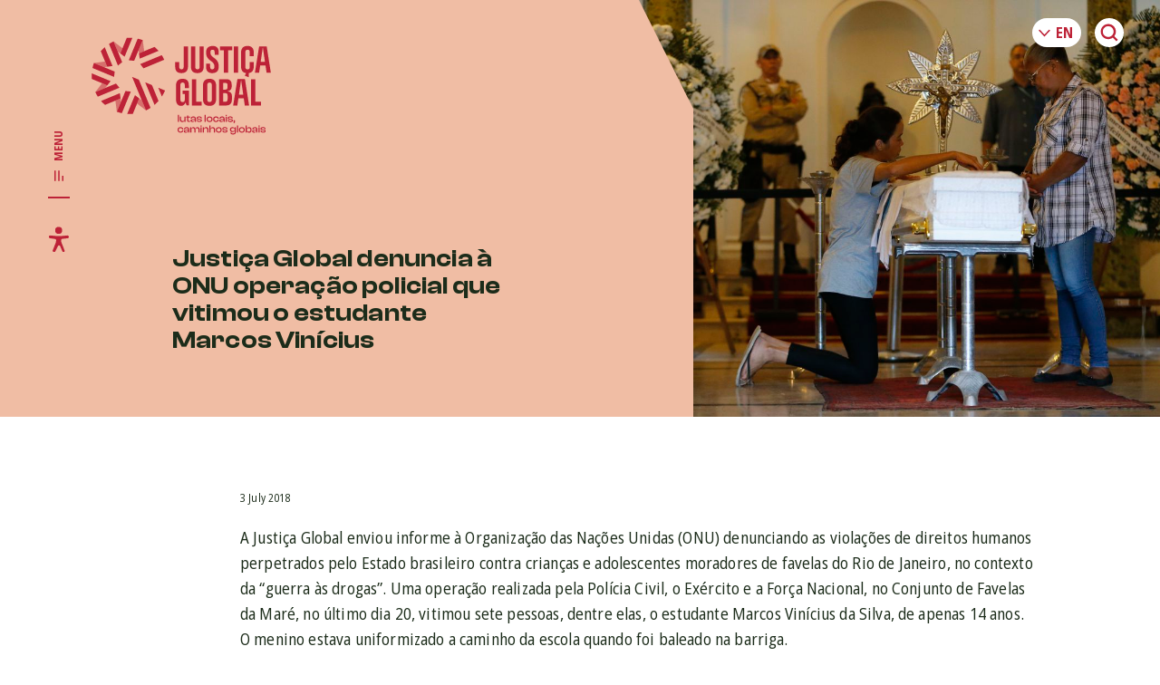

--- FILE ---
content_type: text/html; charset=UTF-8
request_url: https://www.global.org.br/en/blog/justica-global-denuncia-onu-operacao-policial-que-vitimou-o-estudante-marcos-vinicius/
body_size: 121389
content:
<!DOCTYPE html>
<html lang="en-US" prefix="og: https://ogp.me/ns#" class="no-js no-svg">
<head>
<meta charset="UTF-8">
<meta name="viewport" content="width=device-width, initial-scale=1, maximum-scale=1">
<link rel="profile" href="http://gmpg.org/xfn/11">

	<script>(function(html){html.className = html.className.replace(/\bno-js\b/,'js')})(document.documentElement);</script>
	<link rel="preconnect" href="https://fonts.googleapis.com">
	<link rel="preconnect" href="https://fonts.gstatic.com" crossorigin>
	<link href="https://fonts.googleapis.com/css2?family=Open+Sans:ital,wdth,wght@0,87.5,400;0,87.5,700;1,87.5,400;1,87.5,700&display=swap" rel="stylesheet">
	<link rel="alternate" href="https://www.global.org.br/blog/justica-global-denuncia-onu-operacao-policial-que-vitimou-o-estudante-marcos-vinicius/" hreflang="pt" />
<link rel="alternate" href="https://www.global.org.br/en/blog/justica-global-denuncia-onu-operacao-policial-que-vitimou-o-estudante-marcos-vinicius/" hreflang="en" />
<link rel="alternate" href="https://www.global.org.br/es/blog/justica-global-denuncia-onu-operacao-policial-que-vitimou-o-estudante-marcos-vinicius/" hreflang="es" />

<!-- Search Engine Optimization by Rank Math - https://rankmath.com/ -->
<title>Justiça Global denuncia à ONU operação policial que vitimou o estudante Marcos Vinícius - Justiça Global</title>
<meta name="description" content="A Justiça Global enviou informe à Organização das Nações Unidas (ONU) denunciando as violações de direitos humanos perpetrados pelo Estado brasileiro contra"/>
<meta name="robots" content="follow, index, max-snippet:-1, max-video-preview:-1, max-image-preview:large"/>
<link rel="canonical" href="https://www.global.org.br/en/blog/justica-global-denuncia-onu-operacao-policial-que-vitimou-o-estudante-marcos-vinicius/" />
<meta property="og:locale" content="en_US" />
<meta property="og:type" content="article" />
<meta property="og:title" content="Justiça Global denuncia à ONU operação policial que vitimou o estudante Marcos Vinícius - Justiça Global" />
<meta property="og:description" content="A Justiça Global enviou informe à Organização das Nações Unidas (ONU) denunciando as violações de direitos humanos perpetrados pelo Estado brasileiro contra" />
<meta property="og:url" content="https://www.global.org.br/en/blog/justica-global-denuncia-onu-operacao-policial-que-vitimou-o-estudante-marcos-vinicius/" />
<meta property="og:site_name" content="Justiça Global" />
<meta property="article:tag" content="Segurança Pública" />
<meta property="article:section" content="Violência Institucional e Segurança Pública" />
<meta property="og:updated_time" content="2024-02-02T14:14:05-03:00" />
<meta property="og:image" content="https://www.global.org.br/wp/wp-content/uploads/2018/07/ffraz_abr_050620180057_1.jpg" />
<meta property="og:image:secure_url" content="https://www.global.org.br/wp/wp-content/uploads/2018/07/ffraz_abr_050620180057_1.jpg" />
<meta property="og:image:width" content="1140" />
<meta property="og:image:height" content="760" />
<meta property="og:image:alt" content="Justiça Global denuncia à ONU operação policial que vitimou o estudante Marcos Vinícius" />
<meta property="og:image:type" content="image/jpeg" />
<meta property="article:published_time" content="2018-07-03T18:05:02-03:00" />
<meta property="article:modified_time" content="2024-02-02T14:14:05-03:00" />
<meta name="twitter:card" content="summary_large_image" />
<meta name="twitter:title" content="Justiça Global denuncia à ONU operação policial que vitimou o estudante Marcos Vinícius - Justiça Global" />
<meta name="twitter:description" content="A Justiça Global enviou informe à Organização das Nações Unidas (ONU) denunciando as violações de direitos humanos perpetrados pelo Estado brasileiro contra" />
<meta name="twitter:image" content="https://www.global.org.br/wp/wp-content/uploads/2018/07/ffraz_abr_050620180057_1.jpg" />
<meta name="twitter:label1" content="Written by" />
<meta name="twitter:data1" content="Amí Adm" />
<meta name="twitter:label2" content="Time to read" />
<meta name="twitter:data2" content="1 minute" />
<script type="application/ld+json" class="rank-math-schema">{"@context":"https://schema.org","@graph":[{"@type":"Organization","@id":"https://www.global.org.br/#organization","name":"Justi\u00e7a Global","logo":{"@type":"ImageObject","@id":"https://www.global.org.br/#logo","url":"https://www.global.org.br/wp/wp-content/uploads/2024/01/Design-sem-nome.jpg","contentUrl":"https://www.global.org.br/wp/wp-content/uploads/2024/01/Design-sem-nome.jpg","caption":"Justi\u00e7a Global","inLanguage":"en-US","width":"1591","height":"2250"}},{"@type":"WebSite","@id":"https://www.global.org.br/#website","url":"https://www.global.org.br","name":"Justi\u00e7a Global","publisher":{"@id":"https://www.global.org.br/#organization"},"inLanguage":"en-US"},{"@type":"ImageObject","@id":"https://www.global.org.br/wp/wp-content/uploads/2018/07/ffraz_abr_050620180057_1.jpg","url":"https://www.global.org.br/wp/wp-content/uploads/2018/07/ffraz_abr_050620180057_1.jpg","width":"1140","height":"760","inLanguage":"en-US"},{"@type":"BreadcrumbList","@id":"https://www.global.org.br/en/blog/justica-global-denuncia-onu-operacao-policial-que-vitimou-o-estudante-marcos-vinicius/#breadcrumb","itemListElement":[{"@type":"ListItem","position":"1","item":{"@id":"https://www.global.org.br","name":"In\u00edcio"}},{"@type":"ListItem","position":"2","item":{"@id":"https://www.global.org.br/en/comunicacao/categoria/violencia-institucional/","name":"Viol\u00eancia Institucional e Seguran\u00e7a P\u00fablica"}},{"@type":"ListItem","position":"3","item":{"@id":"https://www.global.org.br/en/blog/justica-global-denuncia-onu-operacao-policial-que-vitimou-o-estudante-marcos-vinicius/","name":"Justi\u00e7a Global denuncia \u00e0 ONU opera\u00e7\u00e3o policial que vitimou o estudante Marcos Vin\u00edcius"}}]},{"@type":"WebPage","@id":"https://www.global.org.br/en/blog/justica-global-denuncia-onu-operacao-policial-que-vitimou-o-estudante-marcos-vinicius/#webpage","url":"https://www.global.org.br/en/blog/justica-global-denuncia-onu-operacao-policial-que-vitimou-o-estudante-marcos-vinicius/","name":"Justi\u00e7a Global denuncia \u00e0 ONU opera\u00e7\u00e3o policial que vitimou o estudante Marcos Vin\u00edcius - Justi\u00e7a Global","datePublished":"2018-07-03T18:05:02-03:00","dateModified":"2024-02-02T14:14:05-03:00","isPartOf":{"@id":"https://www.global.org.br/#website"},"primaryImageOfPage":{"@id":"https://www.global.org.br/wp/wp-content/uploads/2018/07/ffraz_abr_050620180057_1.jpg"},"inLanguage":"en-US","breadcrumb":{"@id":"https://www.global.org.br/en/blog/justica-global-denuncia-onu-operacao-policial-que-vitimou-o-estudante-marcos-vinicius/#breadcrumb"}},{"@type":"Person","@id":"https://www.global.org.br/en/author/amicd-adm/","name":"Am\u00ed Adm","url":"https://www.global.org.br/en/author/amicd-adm/","image":{"@type":"ImageObject","@id":"https://secure.gravatar.com/avatar/a86bf36328990d2a1430200468250d6a469bdc77753abeb399fc5ee6c8c9ea03?s=96&amp;d=mm&amp;r=g","url":"https://secure.gravatar.com/avatar/a86bf36328990d2a1430200468250d6a469bdc77753abeb399fc5ee6c8c9ea03?s=96&amp;d=mm&amp;r=g","caption":"Am\u00ed Adm","inLanguage":"en-US"},"worksFor":{"@id":"https://www.global.org.br/#organization"}},{"@type":"BlogPosting","headline":"Justi\u00e7a Global denuncia \u00e0 ONU opera\u00e7\u00e3o policial que vitimou o estudante Marcos Vin\u00edcius - Justi\u00e7a Global","datePublished":"2018-07-03T18:05:02-03:00","dateModified":"2024-02-02T14:14:05-03:00","articleSection":"Viol\u00eancia Institucional e Seguran\u00e7a P\u00fablica","author":{"@id":"https://www.global.org.br/en/author/amicd-adm/","name":"Am\u00ed Adm"},"publisher":{"@id":"https://www.global.org.br/#organization"},"description":"A Justi\u00e7a Global enviou informe \u00e0 Organiza\u00e7\u00e3o das Na\u00e7\u00f5es Unidas (ONU) denunciando as viola\u00e7\u00f5es de direitos humanos perpetrados pelo Estado brasileiro contra","name":"Justi\u00e7a Global denuncia \u00e0 ONU opera\u00e7\u00e3o policial que vitimou o estudante Marcos Vin\u00edcius - Justi\u00e7a Global","@id":"https://www.global.org.br/en/blog/justica-global-denuncia-onu-operacao-policial-que-vitimou-o-estudante-marcos-vinicius/#richSnippet","isPartOf":{"@id":"https://www.global.org.br/en/blog/justica-global-denuncia-onu-operacao-policial-que-vitimou-o-estudante-marcos-vinicius/#webpage"},"image":{"@id":"https://www.global.org.br/wp/wp-content/uploads/2018/07/ffraz_abr_050620180057_1.jpg"},"inLanguage":"en-US","mainEntityOfPage":{"@id":"https://www.global.org.br/en/blog/justica-global-denuncia-onu-operacao-policial-que-vitimou-o-estudante-marcos-vinicius/#webpage"}}]}</script>
<!-- /Rank Math WordPress SEO plugin -->

<link rel='dns-prefetch' href='//www.googletagmanager.com' />
<link rel="alternate" title="oEmbed (JSON)" type="application/json+oembed" href="https://www.global.org.br/wp-json/oembed/1.0/embed?url=https%3A%2F%2Fwww.global.org.br%2Fen%2Fblog%2Fjustica-global-denuncia-onu-operacao-policial-que-vitimou-o-estudante-marcos-vinicius%2F" />
<link rel="alternate" title="oEmbed (XML)" type="text/xml+oembed" href="https://www.global.org.br/wp-json/oembed/1.0/embed?url=https%3A%2F%2Fwww.global.org.br%2Fen%2Fblog%2Fjustica-global-denuncia-onu-operacao-policial-que-vitimou-o-estudante-marcos-vinicius%2F&#038;format=xml" />
<style id='wp-img-auto-sizes-contain-inline-css' type='text/css'>
img:is([sizes=auto i],[sizes^="auto," i]){contain-intrinsic-size:3000px 1500px}
/*# sourceURL=wp-img-auto-sizes-contain-inline-css */
</style>
<link rel='stylesheet' id='formidable-css' href='https://www.global.org.br/wp/wp-content/plugins/formidable/css/formidableforms.css?ver=5141954' type='text/css' media='all' />
<style id='wp-emoji-styles-inline-css' type='text/css'>

	img.wp-smiley, img.emoji {
		display: inline !important;
		border: none !important;
		box-shadow: none !important;
		height: 1em !important;
		width: 1em !important;
		margin: 0 0.07em !important;
		vertical-align: -0.1em !important;
		background: none !important;
		padding: 0 !important;
	}
/*# sourceURL=wp-emoji-styles-inline-css */
</style>
<style id='wp-block-library-inline-css' type='text/css'>
:root{--wp-block-synced-color:#7a00df;--wp-block-synced-color--rgb:122,0,223;--wp-bound-block-color:var(--wp-block-synced-color);--wp-editor-canvas-background:#ddd;--wp-admin-theme-color:#007cba;--wp-admin-theme-color--rgb:0,124,186;--wp-admin-theme-color-darker-10:#006ba1;--wp-admin-theme-color-darker-10--rgb:0,107,160.5;--wp-admin-theme-color-darker-20:#005a87;--wp-admin-theme-color-darker-20--rgb:0,90,135;--wp-admin-border-width-focus:2px}@media (min-resolution:192dpi){:root{--wp-admin-border-width-focus:1.5px}}.wp-element-button{cursor:pointer}:root .has-very-light-gray-background-color{background-color:#eee}:root .has-very-dark-gray-background-color{background-color:#313131}:root .has-very-light-gray-color{color:#eee}:root .has-very-dark-gray-color{color:#313131}:root .has-vivid-green-cyan-to-vivid-cyan-blue-gradient-background{background:linear-gradient(135deg,#00d084,#0693e3)}:root .has-purple-crush-gradient-background{background:linear-gradient(135deg,#34e2e4,#4721fb 50%,#ab1dfe)}:root .has-hazy-dawn-gradient-background{background:linear-gradient(135deg,#faaca8,#dad0ec)}:root .has-subdued-olive-gradient-background{background:linear-gradient(135deg,#fafae1,#67a671)}:root .has-atomic-cream-gradient-background{background:linear-gradient(135deg,#fdd79a,#004a59)}:root .has-nightshade-gradient-background{background:linear-gradient(135deg,#330968,#31cdcf)}:root .has-midnight-gradient-background{background:linear-gradient(135deg,#020381,#2874fc)}:root{--wp--preset--font-size--normal:16px;--wp--preset--font-size--huge:42px}.has-regular-font-size{font-size:1em}.has-larger-font-size{font-size:2.625em}.has-normal-font-size{font-size:var(--wp--preset--font-size--normal)}.has-huge-font-size{font-size:var(--wp--preset--font-size--huge)}.has-text-align-center{text-align:center}.has-text-align-left{text-align:left}.has-text-align-right{text-align:right}.has-fit-text{white-space:nowrap!important}#end-resizable-editor-section{display:none}.aligncenter{clear:both}.items-justified-left{justify-content:flex-start}.items-justified-center{justify-content:center}.items-justified-right{justify-content:flex-end}.items-justified-space-between{justify-content:space-between}.screen-reader-text{border:0;clip-path:inset(50%);height:1px;margin:-1px;overflow:hidden;padding:0;position:absolute;width:1px;word-wrap:normal!important}.screen-reader-text:focus{background-color:#ddd;clip-path:none;color:#444;display:block;font-size:1em;height:auto;left:5px;line-height:normal;padding:15px 23px 14px;text-decoration:none;top:5px;width:auto;z-index:100000}html :where(.has-border-color){border-style:solid}html :where([style*=border-top-color]){border-top-style:solid}html :where([style*=border-right-color]){border-right-style:solid}html :where([style*=border-bottom-color]){border-bottom-style:solid}html :where([style*=border-left-color]){border-left-style:solid}html :where([style*=border-width]){border-style:solid}html :where([style*=border-top-width]){border-top-style:solid}html :where([style*=border-right-width]){border-right-style:solid}html :where([style*=border-bottom-width]){border-bottom-style:solid}html :where([style*=border-left-width]){border-left-style:solid}html :where(img[class*=wp-image-]){height:auto;max-width:100%}:where(figure){margin:0 0 1em}html :where(.is-position-sticky){--wp-admin--admin-bar--position-offset:var(--wp-admin--admin-bar--height,0px)}@media screen and (max-width:600px){html :where(.is-position-sticky){--wp-admin--admin-bar--position-offset:0px}}

/*# sourceURL=wp-block-library-inline-css */
</style><style id='global-styles-inline-css' type='text/css'>
:root{--wp--preset--aspect-ratio--square: 1;--wp--preset--aspect-ratio--4-3: 4/3;--wp--preset--aspect-ratio--3-4: 3/4;--wp--preset--aspect-ratio--3-2: 3/2;--wp--preset--aspect-ratio--2-3: 2/3;--wp--preset--aspect-ratio--16-9: 16/9;--wp--preset--aspect-ratio--9-16: 9/16;--wp--preset--color--black: #000000;--wp--preset--color--cyan-bluish-gray: #abb8c3;--wp--preset--color--white: #ffffff;--wp--preset--color--pale-pink: #f78da7;--wp--preset--color--vivid-red: #cf2e2e;--wp--preset--color--luminous-vivid-orange: #ff6900;--wp--preset--color--luminous-vivid-amber: #fcb900;--wp--preset--color--light-green-cyan: #7bdcb5;--wp--preset--color--vivid-green-cyan: #00d084;--wp--preset--color--pale-cyan-blue: #8ed1fc;--wp--preset--color--vivid-cyan-blue: #0693e3;--wp--preset--color--vivid-purple: #9b51e0;--wp--preset--gradient--vivid-cyan-blue-to-vivid-purple: linear-gradient(135deg,rgb(6,147,227) 0%,rgb(155,81,224) 100%);--wp--preset--gradient--light-green-cyan-to-vivid-green-cyan: linear-gradient(135deg,rgb(122,220,180) 0%,rgb(0,208,130) 100%);--wp--preset--gradient--luminous-vivid-amber-to-luminous-vivid-orange: linear-gradient(135deg,rgb(252,185,0) 0%,rgb(255,105,0) 100%);--wp--preset--gradient--luminous-vivid-orange-to-vivid-red: linear-gradient(135deg,rgb(255,105,0) 0%,rgb(207,46,46) 100%);--wp--preset--gradient--very-light-gray-to-cyan-bluish-gray: linear-gradient(135deg,rgb(238,238,238) 0%,rgb(169,184,195) 100%);--wp--preset--gradient--cool-to-warm-spectrum: linear-gradient(135deg,rgb(74,234,220) 0%,rgb(151,120,209) 20%,rgb(207,42,186) 40%,rgb(238,44,130) 60%,rgb(251,105,98) 80%,rgb(254,248,76) 100%);--wp--preset--gradient--blush-light-purple: linear-gradient(135deg,rgb(255,206,236) 0%,rgb(152,150,240) 100%);--wp--preset--gradient--blush-bordeaux: linear-gradient(135deg,rgb(254,205,165) 0%,rgb(254,45,45) 50%,rgb(107,0,62) 100%);--wp--preset--gradient--luminous-dusk: linear-gradient(135deg,rgb(255,203,112) 0%,rgb(199,81,192) 50%,rgb(65,88,208) 100%);--wp--preset--gradient--pale-ocean: linear-gradient(135deg,rgb(255,245,203) 0%,rgb(182,227,212) 50%,rgb(51,167,181) 100%);--wp--preset--gradient--electric-grass: linear-gradient(135deg,rgb(202,248,128) 0%,rgb(113,206,126) 100%);--wp--preset--gradient--midnight: linear-gradient(135deg,rgb(2,3,129) 0%,rgb(40,116,252) 100%);--wp--preset--font-size--small: 13px;--wp--preset--font-size--medium: 20px;--wp--preset--font-size--large: 36px;--wp--preset--font-size--x-large: 42px;--wp--preset--spacing--20: 0.44rem;--wp--preset--spacing--30: 0.67rem;--wp--preset--spacing--40: 1rem;--wp--preset--spacing--50: 1.5rem;--wp--preset--spacing--60: 2.25rem;--wp--preset--spacing--70: 3.38rem;--wp--preset--spacing--80: 5.06rem;--wp--preset--shadow--natural: 6px 6px 9px rgba(0, 0, 0, 0.2);--wp--preset--shadow--deep: 12px 12px 50px rgba(0, 0, 0, 0.4);--wp--preset--shadow--sharp: 6px 6px 0px rgba(0, 0, 0, 0.2);--wp--preset--shadow--outlined: 6px 6px 0px -3px rgb(255, 255, 255), 6px 6px rgb(0, 0, 0);--wp--preset--shadow--crisp: 6px 6px 0px rgb(0, 0, 0);}:where(.is-layout-flex){gap: 0.5em;}:where(.is-layout-grid){gap: 0.5em;}body .is-layout-flex{display: flex;}.is-layout-flex{flex-wrap: wrap;align-items: center;}.is-layout-flex > :is(*, div){margin: 0;}body .is-layout-grid{display: grid;}.is-layout-grid > :is(*, div){margin: 0;}:where(.wp-block-columns.is-layout-flex){gap: 2em;}:where(.wp-block-columns.is-layout-grid){gap: 2em;}:where(.wp-block-post-template.is-layout-flex){gap: 1.25em;}:where(.wp-block-post-template.is-layout-grid){gap: 1.25em;}.has-black-color{color: var(--wp--preset--color--black) !important;}.has-cyan-bluish-gray-color{color: var(--wp--preset--color--cyan-bluish-gray) !important;}.has-white-color{color: var(--wp--preset--color--white) !important;}.has-pale-pink-color{color: var(--wp--preset--color--pale-pink) !important;}.has-vivid-red-color{color: var(--wp--preset--color--vivid-red) !important;}.has-luminous-vivid-orange-color{color: var(--wp--preset--color--luminous-vivid-orange) !important;}.has-luminous-vivid-amber-color{color: var(--wp--preset--color--luminous-vivid-amber) !important;}.has-light-green-cyan-color{color: var(--wp--preset--color--light-green-cyan) !important;}.has-vivid-green-cyan-color{color: var(--wp--preset--color--vivid-green-cyan) !important;}.has-pale-cyan-blue-color{color: var(--wp--preset--color--pale-cyan-blue) !important;}.has-vivid-cyan-blue-color{color: var(--wp--preset--color--vivid-cyan-blue) !important;}.has-vivid-purple-color{color: var(--wp--preset--color--vivid-purple) !important;}.has-black-background-color{background-color: var(--wp--preset--color--black) !important;}.has-cyan-bluish-gray-background-color{background-color: var(--wp--preset--color--cyan-bluish-gray) !important;}.has-white-background-color{background-color: var(--wp--preset--color--white) !important;}.has-pale-pink-background-color{background-color: var(--wp--preset--color--pale-pink) !important;}.has-vivid-red-background-color{background-color: var(--wp--preset--color--vivid-red) !important;}.has-luminous-vivid-orange-background-color{background-color: var(--wp--preset--color--luminous-vivid-orange) !important;}.has-luminous-vivid-amber-background-color{background-color: var(--wp--preset--color--luminous-vivid-amber) !important;}.has-light-green-cyan-background-color{background-color: var(--wp--preset--color--light-green-cyan) !important;}.has-vivid-green-cyan-background-color{background-color: var(--wp--preset--color--vivid-green-cyan) !important;}.has-pale-cyan-blue-background-color{background-color: var(--wp--preset--color--pale-cyan-blue) !important;}.has-vivid-cyan-blue-background-color{background-color: var(--wp--preset--color--vivid-cyan-blue) !important;}.has-vivid-purple-background-color{background-color: var(--wp--preset--color--vivid-purple) !important;}.has-black-border-color{border-color: var(--wp--preset--color--black) !important;}.has-cyan-bluish-gray-border-color{border-color: var(--wp--preset--color--cyan-bluish-gray) !important;}.has-white-border-color{border-color: var(--wp--preset--color--white) !important;}.has-pale-pink-border-color{border-color: var(--wp--preset--color--pale-pink) !important;}.has-vivid-red-border-color{border-color: var(--wp--preset--color--vivid-red) !important;}.has-luminous-vivid-orange-border-color{border-color: var(--wp--preset--color--luminous-vivid-orange) !important;}.has-luminous-vivid-amber-border-color{border-color: var(--wp--preset--color--luminous-vivid-amber) !important;}.has-light-green-cyan-border-color{border-color: var(--wp--preset--color--light-green-cyan) !important;}.has-vivid-green-cyan-border-color{border-color: var(--wp--preset--color--vivid-green-cyan) !important;}.has-pale-cyan-blue-border-color{border-color: var(--wp--preset--color--pale-cyan-blue) !important;}.has-vivid-cyan-blue-border-color{border-color: var(--wp--preset--color--vivid-cyan-blue) !important;}.has-vivid-purple-border-color{border-color: var(--wp--preset--color--vivid-purple) !important;}.has-vivid-cyan-blue-to-vivid-purple-gradient-background{background: var(--wp--preset--gradient--vivid-cyan-blue-to-vivid-purple) !important;}.has-light-green-cyan-to-vivid-green-cyan-gradient-background{background: var(--wp--preset--gradient--light-green-cyan-to-vivid-green-cyan) !important;}.has-luminous-vivid-amber-to-luminous-vivid-orange-gradient-background{background: var(--wp--preset--gradient--luminous-vivid-amber-to-luminous-vivid-orange) !important;}.has-luminous-vivid-orange-to-vivid-red-gradient-background{background: var(--wp--preset--gradient--luminous-vivid-orange-to-vivid-red) !important;}.has-very-light-gray-to-cyan-bluish-gray-gradient-background{background: var(--wp--preset--gradient--very-light-gray-to-cyan-bluish-gray) !important;}.has-cool-to-warm-spectrum-gradient-background{background: var(--wp--preset--gradient--cool-to-warm-spectrum) !important;}.has-blush-light-purple-gradient-background{background: var(--wp--preset--gradient--blush-light-purple) !important;}.has-blush-bordeaux-gradient-background{background: var(--wp--preset--gradient--blush-bordeaux) !important;}.has-luminous-dusk-gradient-background{background: var(--wp--preset--gradient--luminous-dusk) !important;}.has-pale-ocean-gradient-background{background: var(--wp--preset--gradient--pale-ocean) !important;}.has-electric-grass-gradient-background{background: var(--wp--preset--gradient--electric-grass) !important;}.has-midnight-gradient-background{background: var(--wp--preset--gradient--midnight) !important;}.has-small-font-size{font-size: var(--wp--preset--font-size--small) !important;}.has-medium-font-size{font-size: var(--wp--preset--font-size--medium) !important;}.has-large-font-size{font-size: var(--wp--preset--font-size--large) !important;}.has-x-large-font-size{font-size: var(--wp--preset--font-size--x-large) !important;}
/*# sourceURL=global-styles-inline-css */
</style>

<style id='classic-theme-styles-inline-css' type='text/css'>
/*! This file is auto-generated */
.wp-block-button__link{color:#fff;background-color:#32373c;border-radius:9999px;box-shadow:none;text-decoration:none;padding:calc(.667em + 2px) calc(1.333em + 2px);font-size:1.125em}.wp-block-file__button{background:#32373c;color:#fff;text-decoration:none}
/*# sourceURL=/wp-includes/css/classic-themes.min.css */
</style>
<link rel='stylesheet' id='style-css' href='https://www.global.org.br/wp/wp-content/themes/justicaglobal/style.css?ver=1.0.0.62' type='text/css' media='all' />
<link rel='stylesheet' id='theme-style-css' href='https://www.global.org.br/wp/wp-content/themes/justicaglobal/dist/style.min.css?ver=1.0.0.62' type='text/css' media='all' />
<link rel='stylesheet' id='mt-style-css' href='https://www.global.org.br/wp/wp-content/themes/justicaglobal/dist/style-mt.css?ver=1.0.0.62' type='text/css' media='all' />
<link rel='stylesheet' id='search-filter-flatpickr-css' href='https://www.global.org.br/wp/wp-content/plugins/search-filter/assets/css/vendor/flatpickr.min.css?ver=3.1.6' type='text/css' media='all' />
<link rel='stylesheet' id='search-filter-css' href='https://www.global.org.br/wp/wp-content/plugins/search-filter-pro/assets/css/frontend/frontend.css?ver=3.1.6' type='text/css' media='all' />
<link rel='stylesheet' id='search-filter-ugc-styles-css' href='https://www.global.org.br/wp/wp-content/uploads/search-filter/style.css?ver=73' type='text/css' media='all' />
<script type="text/javascript">
		if ( ! Object.hasOwn( window, 'searchAndFilter' ) ) {
			window.searchAndFilter = {};
		}
		</script><script type="text/javascript" src="https://www.global.org.br/wp/wp-content/plugins/search-filter/assets/js/vendor/flatpickr.min.js?ver=3.1.6" id="search-filter-flatpickr-js"></script>
<script type="text/javascript" id="search-filter-js-before">
/* <![CDATA[ */
window.searchAndFilter.frontend = {"fields":{},"queries":{},"library":{"fields":{},"components":{}},"restNonce":"2e9edcefc5","homeUrl":"https:\/\/www.global.org.br","isPro":true,"suggestionsNonce":"53ca2bc17b"};
//# sourceURL=search-filter-js-before
/* ]]> */
</script>
<script type="text/javascript" src="https://www.global.org.br/wp/wp-content/plugins/search-filter-pro/assets/js/frontend/frontend.js?ver=3.1.6" id="search-filter-js"></script>

<!-- Google tag (gtag.js) snippet added by Site Kit -->

<!-- Google Analytics snippet added by Site Kit -->
<script type="text/javascript" src="https://www.googletagmanager.com/gtag/js?id=GT-K4LNQ4MC" id="google_gtagjs-js" async></script>
<script type="text/javascript" id="google_gtagjs-js-after">
/* <![CDATA[ */
window.dataLayer = window.dataLayer || [];function gtag(){dataLayer.push(arguments);}
gtag("set","linker",{"domains":["www.global.org.br"]});
gtag("js", new Date());
gtag("set", "developer_id.dZTNiMT", true);
gtag("config", "GT-K4LNQ4MC");
 window._googlesitekit = window._googlesitekit || {}; window._googlesitekit.throttledEvents = []; window._googlesitekit.gtagEvent = (name, data) => { var key = JSON.stringify( { name, data } ); if ( !! window._googlesitekit.throttledEvents[ key ] ) { return; } window._googlesitekit.throttledEvents[ key ] = true; setTimeout( () => { delete window._googlesitekit.throttledEvents[ key ]; }, 5 ); gtag( "event", name, { ...data, event_source: "site-kit" } ); } 
//# sourceURL=google_gtagjs-js-after
/* ]]> */
</script>

<!-- End Google tag (gtag.js) snippet added by Site Kit -->
<link rel="https://api.w.org/" href="https://www.global.org.br/wp-json/" /><link rel="alternate" title="JSON" type="application/json" href="https://www.global.org.br/wp-json/wp/v2/posts/24619" /><link rel="EditURI" type="application/rsd+xml" title="RSD" href="https://www.global.org.br/wp/xmlrpc.php?rsd" />

<link rel='shortlink' href='https://www.global.org.br/?p=24619' />
<meta name="generator" content="Site Kit by Google 1.152.1" /><link rel="icon" href="https://www.global.org.br/wp/wp-content/uploads/2023/05/cropped-favicon-150x150.png" sizes="32x32" />
<link rel="icon" href="https://www.global.org.br/wp/wp-content/uploads/2023/05/cropped-favicon-300x300.png" sizes="192x192" />
<link rel="apple-touch-icon" href="https://www.global.org.br/wp/wp-content/uploads/2023/05/cropped-favicon-300x300.png" />
<meta name="msapplication-TileImage" content="https://www.global.org.br/wp/wp-content/uploads/2023/05/cropped-favicon-300x300.png" />
		<style type="text/css" id="wp-custom-css">
			body{
	top: 0 !important;
}
.gtranslate_wrapper,
.skiptranslate,
.skiptranslate iframe{
	position: absolute !important;
  top: -500px !important;
}


.home .banner-post-slider__wrapper{
	align-items: stretch;
}

.home .banner-post-slider__wrapper .swiper-slide {
	height: auto;
	background-color: #bd2237 !important;
}
/* SINGLE CLIPPING */
.page-cover.page-cover--clipping{
	margin-bottom: 0;
}
.single-clipping-mod{
	position: relative;
}
/*
.single-clipping-mod::before {
	content: "";
	background-color: var(--color-primary);
	width: var(--header-width);
	height: 100%;
	display: block;
	position: absolute;
	top: 0;
	left: calc( 0px - (var(--header-width)));
}
*/
.single-clipping-mod .post-excerpt__modal {	
	position: relative;
	transform: none;	
}
.single-clipping-mod .post-excerpt__modal-wrapper {	
	padding-left: var(--content-offset-left);
}
.single-clipping-mod .post-excerpt__modal-image-wrapper{
	display: none;
}
.single-clipping-mod .post-excerpt--clipping .post-excerpt__modal-header {	
	padding-left: 0;
}
.rounded-image-wrapper {
	clip-path: none;	
}
.post-excerpt--redondo .post-excerpt__content {
	position: relative;
	z-index: 101;
	margin-top: 0;
}
.post-excerpt--equipe .post-excerpt__content {
	margin-top: 1rem;	
}
.single-apoio .page-cover__image-wrapper{
	background-color: var(--color-primary);
}
.single-apoio .page-cover__image-wrapper img.page-cover__image{
	display: none;
}
.single-apoio .text blockquote, .single-post .text blockquote {	
	text-transform: none;
}
.page-template-tpl-page-acervo-galerias .post-archive__item:not(:last-child) {
	margin-bottom: 2rem;
}
.page-template-tpl-page-acervo .post-excerpt--galeria .post-excerpt__title{
	display: block;
}
.post-excerpt--informe.post-excerpt--galeria .post-excerpt__content{
	font-size: 0;
}
.post-excerpt--informe.post-excerpt--galeria .post-excerpt__content .post-excerpt__image-wrapper{
	width: 100%;
	max-width: 300px;
  display: inline-block;
	vertical-align: top;
  margin: 0 0 20px;
}
.post-excerpt--galeria .post-excerpt__header {
	width: 100%;
	padding-top: 1.5rem;
	margin-bottom: 1.5rem;
	display: inline-block;
	vertical-align: top;
}
.page-template-tpl-page-comunicacao-imprensa-clipping .page-cover {
	margin-bottom: 0;
}
.page-template-tpl-page-comunicacao-imprensa-clipping .post-by-tax-list__term-section {
	background-color: #FFF !important;
	padding-bottom: 0;
}
.page-template-tpl-page-comunicacao-imprensa-clipping .page-navigation {	
	margin-bottom: 6rem;
}
@media only screen and (min-width: 48.75em) {
  .cta--home .cta__wrapper {
		padding-bottom: 12vw;
	}
	.cta--home .cta__grafismo {
		top: unset;
		height: 42vw;
	}
	.post-excerpt--informe.post-excerpt--galeria .post-excerpt__content .post-excerpt__image-wrapper{
	width: 175px;
  display: inline-block;
	vertical-align: top;
  margin: 0 30px 0 0;
}
.post-excerpt--galeria .post-excerpt__header {
	width: calc( 100% - 210px );
	padding-top: 1.5rem;
	margin-bottom: 1.5rem;
	display: inline-block;
	vertical-align: top;
}
}
@media only screen and (min-width: 60em) {
 .cta--home .cta__wrapper {
		padding-bottom: 0;
	}
	.page-template-tpl-page-acervo-galerias .post-archive__item:not(:last-child) {
	margin-bottom: 2rem;
}
}		</style>
		
<meta name=“facebook-domain-verification” content=“34vth955jwk8u4emla50rac9uxje8k” />
<meta name="google-site-verification" content="BjPZ1j7l54_aYSyS62pNMwpDFlK0dAJAlAHt7CQ8FLU" />
<!-- Google Tag Manager -->
<script>(function(w,d,s,l,i){w[l]=w[l]||[];w[l].push({'gtm.start':
new Date().getTime(),event:'gtm.js'});var f=d.getElementsByTagName(s)[0],
j=d.createElement(s),dl=l!='dataLayer'?'&l='+l:'';j.async=true;j.src=
'https://www.googletagmanager.com/gtm.js?id='+i+dl;f.parentNode.insertBefore(j,f);
})(window,document,'script','dataLayer','GTM-NPKCFZJF');</script>
<!-- End Google Tag Manager -->
</head>

<body id="body" class="wp-singular post-template-default single single-post postid-24619 single-format-standard wp-theme-justicaglobal">

<!-- pro widget do facebook - esta no meu app, trocar! -->
<div id="fb-root"></div>
<script async defer crossorigin="anonymous" src="https://connect.facebook.net/en_US/sdk.js#xfbml=1&version=v17.0&appId=351069841615626&autoLogAppEvents=1" nonce="Me14omWq"></script>
<!-- fim -->

<div id="svg-sprite">
	<svg aria-hidden="true" style="position:absolute;width:0;height:0" xmlns="http://www.w3.org/2000/svg" overflow="hidden"><defs><symbol id="icon-acessibilidade" viewBox="0 0 32 32"><path d="M20.114 4.876a4.418 4.418 0 11-8.838 0 4.418 4.418 0 118.838 0zm-6.247 7.162h4.419l8.381-.762c.762-.152 1.524.457 1.676 1.219l.152.457c.152.762-.457 1.676-1.219 1.829h-.152l-6.857.762c-.762.152-1.371.762-1.371 1.524v1.981c0 .152 0 .305.152.61l4.114 10.514c.305.762 0 1.676-.762 1.981-.762.305-1.676 0-1.981-.762l-2.895-6.705c-.305-.762-1.219-1.067-1.981-.762a1.83 1.83 0 00-.762.762l-3.352 6.857c-.762.61-1.676.914-2.438.457-.762-.305-1.067-1.219-.762-1.981l3.962-10.057c0-.152.152-.305.152-.457l.152-2.286c0-.762-.61-1.524-1.371-1.524l-6.4-.914c-.914-.152-1.524-.914-1.371-1.676v-.457c.152-.762.762-1.371 1.676-1.371l8.838.762c-.152 0 0 0 0 0z"/></symbol><symbol id="icon-chevron" viewBox="0 0 32 32"><path d="M26.24 15.68L11.2 30.72l-4.48-4.48 10.56-10.56L6.72 5.12 11.2.64l15.04 15.04z"/></symbol><symbol id="icon-close" viewBox="0 0 32 32"><path d="M21.123 22.514l-5.059-5.059-5.059 5.059-1.391-1.391 5.059-5.059-5.059-5.059 1.391-1.391 5.059 5.059 5.059-5.059 1.391 1.391-5.059 5.059 5.059 5.059-1.391 1.391z"/><path d="M27.194 4.806c-6.198-6.198-16.19-6.198-22.387 0s-6.198 16.19 0 22.387c6.198 6.198 16.19 6.198 22.387 0s6.198-16.19 0-22.387zm-1.771 20.617c-2.53 2.53-5.818 3.921-9.36 3.921s-6.83-1.391-9.36-3.921c-2.53-2.53-3.921-5.818-3.921-9.36s1.391-6.83 3.921-9.36c2.53-2.53 5.818-3.921 9.36-3.921s6.83 1.391 9.36 3.921c2.53 2.53 3.921 5.818 3.921 9.36s-1.391 6.83-3.921 9.36z"/></symbol><symbol id="icon-close-x" viewBox="0 0 32 32"><path d="M21.123 22.514l-5.059-5.059-5.059 5.059-1.391-1.391 5.059-5.059-5.059-5.059 1.391-1.391 5.059 5.059 5.059-5.059 1.391 1.391-5.059 5.059 5.059 5.059-1.391 1.391z"/></symbol><symbol id="icon-contraste" viewBox="0 0 32 32"><path d="M16 31.819C7.322 31.819.181 24.678.181 16S7.322.181 16 .181 31.819 7.322 31.819 16A15.779 15.779 0 0116 31.819zm0-29.83C8.316 1.989 1.989 8.317 1.989 16S8.317 30.011 16 30.011c7.684 0 14.011-6.328 14.011-14.011S23.774 1.989 16 1.989z"/><path d="M15.548 10.124c-3.525 0-6.328 2.802-6.328 6.328s2.802 6.328 6.328 6.328V10.125z"/><path d="M25.401 15.367c-.542-4.339-4.339-7.774-9.04-7.955h-.904c-4.881.181-8.859 3.977-9.04 8.678v.542c.181 4.52 3.706 8.136 8.316 8.678.362.09.814.09 1.175.09s.723 0 1.175-.09c4.339-.452 7.774-3.797 8.316-7.955 0-.362.09-.723.09-1.085 0-.181 0-.542-.09-.904zM16 23.684h-.181c-4.158-.09-7.412-3.345-7.412-7.232s3.345-7.141 7.412-7.232H16c4.249 0 7.684 3.254 7.684 7.232S20.249 23.684 16 23.684z"/></symbol><symbol id="icon-email" viewBox="0 0 32 32"><path d="M27.485 8.345H4.515L16 17.915l11.485-9.57zm-26.795 0a3.843 3.843 0 013.83-3.83h22.97a3.843 3.843 0 013.83 3.83v15.31a3.843 3.843 0 01-3.83 3.83H4.515a3.843 3.843 0 01-3.83-3.83L.69 8.345z"/></symbol><symbol id="icon-facebook" viewBox="0 0 32 32"><path d="M17.345 24.65v-7.88h2.69l.385-3.075h-3.075v-1.92c0-.865.29-1.535 1.535-1.535h1.635V7.455c-.385 0-1.345-.095-2.4-.095a3.706 3.706 0 00-3.94 4.035V13.7h-2.69v3.075h2.69v7.875h3.17z"/></symbol><symbol id="icon-font-large" viewBox="0 0 32 32"><path d="M7.461 20.944l4.315-9.618h2.157l4.315 9.618H16.45l-1.079-2.517h-5.124l-1.079 2.517H7.46zm3.505-3.865h3.865l-1.348-2.966-.539-1.348h-.09l-.539 1.348-1.348 2.966zm10.068 2.067v-2.337h-2.337v-1.258h2.337v-2.337h1.438v2.337h2.337v1.258h-2.337v2.337h-1.438z"/><path d="M16 31.73C7.371 31.73.27 24.629.27 16S7.371.27 16 .27C24.629.27 31.73 7.371 31.73 16S24.719 31.73 16 31.73zm0-29.663C8.36 2.067 2.067 8.359 2.067 16S8.359 29.933 16 29.933c7.64 0 13.933-6.292 13.933-13.933S23.731 2.067 16 2.067z"/></symbol><symbol id="icon-font-small" viewBox="0 0 32 32"><path d="M8.444 20.889l4.267-9.511h2.133l4.267 9.511h-1.778L16.266 18.4h-5.067l-1.067 2.489H8.443zm3.378-3.911h3.822l-1.333-2.933-.533-1.333h-.089l-.533 1.333-1.333 2.933zm7.734.355V16H24v1.333h-4.444z"/><path d="M16 31.556C7.378 31.556.444 24.534.444 16S7.377.444 16 .444C24.533.444 31.556 7.466 31.556 16S24.534 31.556 16 31.556zm0-29.334C8.356 2.222 2.222 8.355 2.222 16S8.444 29.778 16 29.778 29.778 23.556 29.778 16 23.556 2.222 16 2.222z"/></symbol><symbol id="icon-instagram" viewBox="0 0 32 32"><path d="M16 8.89c1.155-.045 2.31-.01 3.46.095.555-.005 1.11.09 1.635.29.72.335 1.295.915 1.635 1.635.195.52.295 1.075.29 1.635 0 .865.095 1.155.095 3.46.045 1.155.01 2.31-.095 3.46.005.555-.09 1.11-.29 1.635a3.396 3.396 0 01-1.635 1.635 4.546 4.546 0 01-1.635.29c-.865 0-1.155.095-3.46.095-1.155.045-2.31.01-3.46-.095a4.477 4.477 0 01-1.635-.29A3.396 3.396 0 019.27 21.1a4.546 4.546 0 01-.29-1.635c0-.865-.095-1.155-.095-3.46-.045-1.155-.01-2.31.095-3.46-.005-.555.09-1.11.29-1.635.17-.355.395-.68.67-.96.225-.335.57-.575.96-.67a4.546 4.546 0 011.635-.29c1.155-.11 2.31-.14 3.465-.1zm0-1.535c-1.185-.04-2.37-.01-3.555.095-.72 0-1.44.13-2.11.385-.585.19-1.11.52-1.535.96-.44.425-.77.955-.96 1.54-.3.66-.435 1.385-.385 2.11-.105 1.18-.14 2.37-.095 3.555-.04 1.185-.01 2.37.095 3.555 0 .72.13 1.44.385 2.115.19.585.52 1.11.96 1.535.425.44.955.77 1.535.96.675.255 1.39.385 2.115.385 1.18.105 2.37.14 3.555.095 1.185.04 2.37.01 3.555-.095.72 0 1.44-.13 2.115-.385a4.027 4.027 0 002.495-2.495c.255-.675.385-1.39.385-2.115 0-.96.095-1.25.095-3.555.04-1.185.01-2.37-.095-3.555 0-.72-.13-1.44-.385-2.115a3.737 3.737 0 00-.96-1.535 3.77 3.77 0 00-1.535-.96 5.97 5.97 0 00-2.11-.385A29.328 29.328 0 0016 7.355zm0 4.225a4.35 4.35 0 00-4.42 4.275V16c0 2.44 1.98 4.42 4.42 4.42s4.42-1.98 4.42-4.42-1.98-4.42-4.42-4.42zm0 7.3a2.824 2.824 0 01-2.88-2.775V16a2.824 2.824 0 012.775-2.88H16a2.824 2.824 0 012.88 2.775V16a2.824 2.824 0 01-2.775 2.88H16zm4.61-8.545a1.055 1.055 0 101.055 1.055c0-.58-.475-1.05-1.055-1.055z"/></symbol><symbol id="icon-link-arrow" viewBox="0 0 32 32"><path d="M10.607 10.607v2.157h8l-8.719 8.719 1.528 1.528 8.809-8.809v8h2.157V10.517l-11.775.09z"/><path d="M16 31.73C7.371 31.73.27 24.629.27 16S7.371.27 16 .27C24.629.27 31.73 7.371 31.73 16A15.69 15.69 0 0116 31.73zm0-29.663C8.36 2.067 2.067 8.359 2.067 16S8.359 29.933 16 29.933c7.64 0 13.933-6.292 13.933-13.933S23.731 2.067 16 2.067z"/></symbol><symbol id="icon-long-arrow" viewBox="0 0 30.5 13"><path d="M23.9.4l-1.1 1.1L27 5.7H.8v1.6H27l-4.2 4.2 1.1 1.1 6-6-6-6.2z"/></symbol><symbol id="icon-longest-arrow" viewBox="0 0 32.5 4.6"><path d="M30.3.3l-.4.4L31.3 2H.3v.5h31l-1.4 1.4.4.4 2-2c-.1 0-2-2-2-2z"/></symbol><symbol id="icon-medium" viewBox="0 0 32 32"><path d="M17.622 16a8.645 8.645 0 11-17.29 0 8.645 8.645 0 0117.29 0zm9.72 0c0 4.178-1.934 7.565-4.32 7.565s-4.32-3.387-4.32-7.565c0-4.178 1.934-7.565 4.32-7.565s4.32 3.387 4.32 7.565zm4.325-.54c0 3.88-.725 7.025-1.62 7.025s-1.62-3.145-1.62-7.025c0-3.88.725-7.025 1.62-7.025s1.62 3.145 1.62 7.025z"/></symbol><symbol id="icon-menu" viewBox="0 0 32 32"><path d="M.762 29.333v-3.81H16v3.81H.762zm0-11.428v-3.81h30.476v3.81H.762zm0-11.429v-3.81h30.476v3.81H.762z"/></symbol><symbol id="icon-phone" viewBox="0 0 32 32"><path d="M18.31 22.125l3.06-2.805a.944.944 0 01.77-.26l.51.26 7.15 3.315c.51.26.51.51.51 1.015a6.48 6.48 0 01-2.045 4.59 7.357 7.357 0 01-5.36 2.045c-2.49-.015-4.94-.63-7.145-1.785-2.6-1.38-5-3.1-7.145-5.1a43.092 43.092 0 01-3.83-5.615 34.273 34.273 0 01-2.55-5.62 15.701 15.701 0 01-.51-4.85c.17-1.435.79-2.78 1.785-3.83A7.786 7.786 0 018.36 1.7c.405.01.775.195 1.015.51L13.2 9.36c.025.19.12.37.26.51a.936.936 0 01-.255.765l-3.32 3.06a1.122 1.122 0 000 1.275c.88 1.465 1.9 2.835 3.06 4.085a25.477 25.477 0 004.085 3.315c.51.26 1.02.26 1.28-.245z"/></symbol><symbol id="icon-play" viewBox="0 0 32 32"><path d="M20.09 15.917L14.247 12.3v7.207l5.843-3.59z"/><path d="M15.944 31.805C7.262 31.805.222 24.682.222 15.944S7.262.083 15.944.083c8.682 0 15.722 7.123 15.722 15.861s-7.068 15.861-15.722 15.861zm0-31.165C7.568.64.779 7.513.779 15.944s6.79 15.304 15.165 15.304 15.165-6.873 15.165-15.304S24.292.64 15.944.64z"/></symbol><symbol id="icon-search" viewBox="0 0 32 32"><path d="M31.196 28.462l-6.271-6.271c1.769-2.251 2.734-5.146 2.734-8.04 0-7.397-5.95-13.347-13.186-13.347h-.161C6.915.804.965 6.754.965 13.99v.161c0 7.397 5.95 13.347 13.186 13.347h.161c2.894 0 5.789-.965 8.04-2.734l6.271 6.271 2.573-2.573zM4.663 14.151c0-5.307 4.181-9.487 9.327-9.487h.161c5.307 0 9.487 4.181 9.487 9.327v.161c0 5.307-4.181 9.487-9.327 9.487h-.161c-5.307 0-9.487-4.181-9.487-9.327v-.161z"/></symbol><symbol id="icon-share" viewBox="0 0 32 32"><path d="M11.294 14.762c-.694-.198-1.387.198-1.585.892s.198 1.387.892 1.585a1.272 1.272 0 001.585-.892v-.495c0-.495-.396-.892-.892-1.09zm7.43-3.171c.099 0 .198.099.396.099.694 0 1.288-.594 1.288-1.288s-.594-1.288-1.288-1.288c-.694 0-1.189.495-1.288 1.189v.099c-.099.495.297.991.892 1.189zm.298 11.294c.694 0 1.288-.594 1.288-1.288s-.594-1.288-1.288-1.288a1.31 1.31 0 00-1.288 1.288v.099c.099.694.694 1.189 1.288 1.189z"/><path d="M15.95.099C7.232.099.099 7.232.099 15.95S7.232 31.801 15.95 31.801s15.851-7.133 15.851-15.851S24.767.099 15.95.099zm-2.278 14.96c0 .099.099.198.099.297.099.396.099.793 0 1.189 0 .099-.099.198-.099.297l3.567 2.477c.495-.396 1.189-.694 1.783-.694 1.387 0 2.576.991 2.774 2.279.297 1.585-.694 3.071-2.18 3.368-.099 0-.198 0-.396.099h-.297c-1.585 0-2.774-1.288-2.774-2.873 0-.297.099-.594.198-.892l-3.567-2.477c-.396.396-.991.594-1.585.594h-.297c-1.585 0-2.873-1.288-2.774-2.873 0-1.585 1.288-2.873 2.873-2.774.694 0 1.288.198 1.783.694l3.567-2.477c-.099-.297-.198-.594-.198-.892a2.875 2.875 0 012.873-2.873c1.387 0 2.477.991 2.774 2.279.297 1.585-.694 3.071-2.18 3.368-.099 0-.198 0-.396.099h-.297c-.594 0-1.288-.198-1.783-.694l-3.467 2.477z"/></symbol><symbol id="icon-linkedin" viewBox="0 0 32 32"><path d="M31.992 32v-.001H32V20.263c0-5.741-1.236-10.164-7.948-10.164-3.227 0-5.392 1.771-6.276 3.449h-.093v-2.913h-6.364v21.364h6.627V21.42c0-2.785.528-5.479 3.977-5.479 3.399 0 3.449 3.179 3.449 5.657v10.401zM.528 10.636h6.635V32H.528zM3.843 0C1.722 0 0 1.721 0 3.843s1.721 3.879 3.843 3.879 3.843-1.757 3.843-3.879A3.846 3.846 0 003.843 0z"/></symbol><symbol id="icon-twitter" viewBox="0 0 32 32"><path d="M18.9 13.6L30.3.4h-2.7l-9.9 11.5L9.8.4H.7l11.9 17.4L.7 31.6h2.7l10.4-12.1 8.3 12.1h9.1l-12.3-18zm-3.7 4.3L14 16.2 4.4 2.4h4.1l7.8 11.1 1.2 1.7 10.1 14.4h-4.1l-8.3-11.7z"/></symbol><symbol id="icon-youtube" viewBox="0 0 32 32"><path d="M24.645 7.895H7.355a2.16 2.16 0 00-2.16 2.16V21.94c0 1.195.97 2.16 2.16 2.16h17.29a2.16 2.16 0 002.16-2.16V10.055a2.16 2.16 0 00-2.16-2.16zm-5.61 8.575L14.3 19.23a.784.784 0 01-1.185-.71v-5.44a.834.834 0 011.18-.705l4.73 2.76c.145.075.26.19.335.335a.733.733 0 01-.325 1z"/></symbol><symbol id="icon-pinterest" viewBox="0 0 32 32"><path d="M16.435 0C7.665 0 3 5.62 3 11.749c0 2.842 1.588 6.386 4.13 7.51.386.174.596.1.682-.258.076-.272.41-1.582.572-2.2a.566.566 0 00-.136-.556c-.844-.976-1.514-2.754-1.514-4.422 0-4.274 3.398-8.424 9.18-8.424 5 0 8.498 3.248 8.498 7.894 0 5.25-2.778 8.882-6.388 8.882-1.998 0-3.486-1.568-3.014-3.508.57-2.31 1.688-4.794 1.688-6.46 0-1.494-.844-2.73-2.568-2.73-2.034 0-3.684 2.014-3.684 4.718 0 1.718.608 2.878.608 2.878s-2.012 8.128-2.386 9.646c-.632 2.57.086 6.732.148 7.09.038.198.26.26.384.098.198-.26 2.63-3.73 3.312-6.238.248-.914 1.266-4.62 1.266-4.62.67 1.21 2.604 2.224 4.664 2.224 6.128 0 10.556-5.386 10.556-12.071C28.976 4.794 23.492-.001 16.433-.001z"/></symbol><symbol id="icon-spotify" viewBox="0 0 32 32"><path d="M16 32c8.832 0 16-7.168 16-16S24.832 0 16 0 0 7.168 0 16s7.168 16 16 16zm6.496-8.459v.001c-1.076 0-4.475-3.771-14.027-1.813-.252.065-.581.168-.768.168-1.22 0-1.453-1.825-.141-2.104 5.284-1.167 10.684-1.064 15.289 1.691 1.099.701.632 2.057-.353 2.057zm1.737-4.23c-.151-.04-.107.092-.796-.271-4.033-2.387-10.044-3.349-15.393-1.897-.309.084-.477.168-.768.168-1.428 0-1.807-2.148-.251-2.587 6.288-1.767 13.033-.736 17.729 2.057.523.309.729.711.729 1.271-.007.696-.548 1.259-1.251 1.259zM6.064 9.331c6.031-1.765 15.157-1.208 20.832 2.104 1.455.839.883 2.96-.664 2.96l-.001-.001c-.336 0-.543-.084-.833-.252-4.591-2.741-12.805-3.399-18.12-1.915-.233.064-.524.167-.833.167-.852 0-1.503-.665-1.503-1.523 0-.876.543-1.372 1.123-1.54z"/></symbol><symbol id="icon-vimeo" viewBox="0 0 32 32"><path d="M18.362 9.55c3.644-2.188 5.608.896 3.74 4.382-1.872 3.5-3.59 5.782-4.48 5.782-.874 0-1.566-2.348-2.59-6.424-1.05-4.222-1.05-11.834-5.442-10.97C5.438 3.14 0 9.64 0 9.64l1.292 1.702s2.68-2.114 3.572-1.062c.904 1.062 4.326 13.814 5.458 16.172.988 2.066 3.73 4.792 6.726 2.848 3.024-1.956 13.006-10.48 14.794-20.566 1.784-10.068-12.032-7.96-13.48.816z"/></symbol><symbol id="icon-whatsapp" viewBox="0 0 32 32"><path d="M16 .6C7.5.6.6 7.5.6 16c0 3.4 1.1 6.5 2.9 9l-1.9 5.7 5.9-1.9c2.4 1.6 5.4 2.5 8.5 2.5 8.5 0 15.4-6.9 15.4-15.4S24.5.6 16 .6zm9 21.8c-.4 1.1-1.8 1.9-3 2.2-.8.2-1.9.3-5.4-1.2-4.5-1.9-7.5-6.5-7.7-6.8-.3-.3-1.9-2.4-1.9-4.7 0-2.2 1.1-3.3 1.6-3.8.4-.4 1-.6 1.6-.6h.5c.5 0 .7 0 1 .8.4.9 1.3 3.1 1.4 3.3s.2.5.1.8c-.1.3-.3.4-.5.7s-.4.5-.7.7c-.2.2-.4.5-.2 1 .3.4 1.2 1.9 2.5 3.1 1.7 1.5 3.1 2 3.6 2.2.4.2.8.1 1.1-.2.3-.4.8-1 1.2-1.6.3-.4.7-.5 1.1-.3.4.1 2.6 1.2 3.1 1.5.5.2.8.3.9.5.1.4.1 1.3-.3 2.4z"/></symbol><symbol id="icon-certificado" viewBox="0 0 32 32"><path d="M16 1l4.9 9.9 10.8 1.6-7.9 7.7L25.7 31 16 25.9 6.3 31l1.8-10.8-7.9-7.7L11 10.9 16 1z"/></symbol><symbol id="icon-data" viewBox="0 0 32 32"><path d="M4.6 10.3v17.1h22.8V10.3H4.6zm20.9-5.7h3.8c1-.1 1.8.7 1.9 1.7v23c.1 1-.7 1.8-1.7 1.9H2.7c-1 .1-1.8-.7-1.9-1.7v-23c-.1-1 .7-1.8 1.7-1.9h4V2.7C6.4 1.7 7.2.9 8.2.8h.2c1-.1 1.8.7 1.9 1.7v2.1h11.4V2.7c0-1 .8-1.9 1.9-1.9s1.9.8 1.9 1.9v1.9zm-1.9 19h-3.8v-3.8h3.8v3.8zm-5.7 0h-3.8v-3.8h3.8v3.8zm5.7-5.7h-3.8v-3.8h3.8v3.8zm-5.7 0h-3.8v-3.8h3.8v3.8zm-5.7 5.7H8.4v-3.8h3.8v3.8z"/></symbol><symbol id="icon-duracao" viewBox="0 0 32 32"><path d="M5.2 5.2C7.9 2.1 11.9.4 16 .6c4.1-.1 8.1 1.6 10.8 4.6 3.1 2.8 4.7 6.7 4.6 10.8.1 4.1-1.6 8.1-4.6 10.8-2.8 3.1-6.7 4.7-10.8 4.6-4.1.1-8.1-1.6-10.8-4.6C2.3 24 .6 20.1.6 16 .4 11.9 2.1 7.9 5.2 5.2zM23 23l1.8-1.8-6.4-6.4L16 4.4h-2.6V16c0 .7.3 1.3.8 1.8.1.1.3.2.5.3L23 23z"/></symbol><symbol id="icon-seta-jg-up" viewBox="0 0 26.9 17.9"><path d="M13.4 1l-2.5 3.3 9.5 12.6h5L13.4 1zm-7.3 9.7l4.7 6.2h5L8.6 7.4l-2.5 3.3zM1.4 17h4.7l-2.3-3.1L1.4 17z"/></symbol><symbol id="icon-font-plus" viewBox="0 0 32 32"><path d="M7.5 20.7l4.2-9.5h2.1l4.2 9.5h-1.7l-1.1-2.5h-5l-1.1 2.5H7.5zm3.4-3.8h3.8L13.4 14l-.6-1.3h-.1l-.6 1.3-1.2 2.9zm10 2v-2.3h-2.3v-1.3h2.3V13h1.3v2.3h2.3v1.3h-2.3v2.3h-1.3z"/><path d="M16 .6C7.5.6.6 7.5.6 16S7.5 31.4 16 31.4 31.4 24.5 31.4 16 24.5.6 16 .6zm0 29.9C8 30.5 1.5 24 1.5 16S8 1.5 16 1.5 30.5 8 30.5 16 24 30.5 16 30.5z"/></symbol><symbol id="icon-font-minus" viewBox="0 0 32 32"><path d="M7.5 20.7l4.2-9.5h2.1l4.2 9.5h-1.7l-1.1-2.5h-5l-1.1 2.5H7.5zm3.4-3.8h3.8L13.4 14l-.6-1.3h-.1l-.6 1.3-1.2 2.9zm7.7-.3v-1.3h5.9v1.3h-5.9z"/><path d="M16 .6C7.5.6.6 7.5.6 16S7.5 31.4 16 31.4 31.4 24.5 31.4 16 24.5.6 16 .6zm0 29.9C8 30.5 1.5 24 1.5 16S8 1.5 16 1.5 30.5 8 30.5 16 24 30.5 16 30.5z"/></symbol><symbol id="icon-contrast" viewBox="0 0 32 32"><path d="M16 .6C7.5.6.6 7.5.6 16S7.5 31.4 16 31.4 31.4 24.5 31.4 16 24.5.6 16 .6zm0 29.9C8 30.5 1.5 24 1.5 16S8 1.5 16 1.5 30.5 8 30.5 16 24 30.5 16 30.5z"/><path d="M23.4 16c0-3.8-3.3-6.9-7.4-6.9S8.6 12.2 8.6 16s3.3 6.9 7.4 6.9 7.4-3.1 7.4-6.9zm-7.8 6.1c-3.4 0-6.1-2.7-6.1-6.1 0-3.4 2.7-6.1 6.1-6.1v12.2z"/></symbol></defs></svg></div>


<div id="inicio" class="site">

	<header class="site-header">


		<div class="site-header__holder">

			<div class="site-header__wrapper">

				<!-- id -->
				<div class="site-header__icon-area">
					<a href="https://www.global.org.br/en/home/" class="site-header__icon">
						<span class="icone"><svg xmlns="http://www.w3.org/2000/svg" viewBox="0 0 640 640" class="icone-svg"><style>.icone-svg__transp{opacity:.5}</style><path class="icone-svg__opaque" d="M446.6 256.7l172.6-71.5c-6.1-13.1-13.2-25.8-21-38l-179.7 74.4 28.1 35.1zM505 586.1l-97.3-234.8-56.3-23.3L467 607.2c13.1-6.1 25.8-13.2 38-21.1zm66.2-57.5l-54.8-132.2-56.4-23.3 78 188.3c12-10.1 23-21 33.2-32.8zm28.1-37.1c10.1-15.8 18.9-32.5 26-49.9v-.1l-56.4-23.4 30.4 73.4z"/><path class="icone-svg__transp" d="M212.1 525.9l43.1-17.9 3.6 27.1-34.5 83.3-12.2-92.5z"/><path class="icone-svg__opaque" d="M295.8 445.8l-71.5 172.6c13.6 4.9 27.6 8.9 41.7 12l74.4-179.8-44.6-4.8zm-46.3 18L92.9 528.6c10.3 11.8 21.4 22.8 33.3 32.9L255.3 508l-5.8-44.2z"/><path class="icone-svg__transp" d="M101.7 380.8l43.2 17.9-16.6 21.7L45 454.9l56.7-74.1z"/><path class="icone-svg__opaque" d="M217.5 383.4L44.9 454.9c6.1 13.1 13.2 25.8 21 38l179.7-74.5-28.1-35zM172 363.3L15.4 298.4c-1.1 15.6-1 31.2.3 46.8l129.2 53.5 27.1-35.4z"/><path class="icone-svg__transp" d="M126 200.1l17.9 43.1-27.1 3.6-83.3-34.5 92.5-12.2z"/><path class="icone-svg__opaque" d="M206.1 283.8L33.5 212.3c-4.9 13.6-8.9 27.6-12 41.7l179.7 74.4 4.9-44.6zm-17.9-46.3L123.3 80.9c-11.8 10.3-22.8 21.4-32.9 33.3l53.5 129.1 44.3-5.8z"/><path class="icone-svg__transp" d="M271.2 89.6l-17.9 43.2-21.7-16.6-34.5-83.3 74.1 56.7z"/><path class="icone-svg__opaque" d="M268.7 205.4L197.1 32.8c-13.1 6.1-25.8 13.2-38 21l74.5 179.7 35.1-28.1zm20.1-45.4L353.6 3.4c-15.6-1.1-31.2-1-46.8.3l-53.5 129.2 35.5 27.1z"/><path class="icone-svg__transp" d="M451.9 114.2L408.8 132l-3.6-27.1 34.5-83.3 12.2 92.6z"/><path class="icone-svg__opaque" d="M368.2 194.3l71.5-172.6c-13.6-4.9-27.6-8.9-41.7-12l-74.5 179.7 44.7 4.9zm46.4-18l156.6-64.9c-10.3-11.8-21.4-22.8-33.3-32.9L408.8 132l5.8 44.3z"/><path class="icone-svg__transp" d="M392.8 550.4l17.9-43.2 21.7 16.6 34.5 83.3-74.1-56.7z"/><path class="icone-svg__opaque" d="M375.3 480l-64.8 156.6c15.6 1.1 31.2 1 46.8-.3l53.4-129.2-35.4-27.1z"/></svg></span>					</a>
					<!-- <a href="" class="site-header__logo-slogan">
											</a> -->
				</div>

				<!-- nav -->
				<div class="site-header__main-buttons">
					<div class="site-header__nav-area">
						<button id="primary-nav-toggle" data-target="primary-nav-content" aria-label="Toggle main navigation" class="site-header__nav-button icon-text-button">
							<span class="icon-text-button__icon"><svg class="icon icon--menu"><use xlink:href="#icon-menu"></use></svg></span> 
							<span class="icon-text-button__text">Menu</span>
						</button>
					</div>
                                    
					<!-- acessibilidade -->
					<div class="site-header__acessibilidade-area acessibilidade-nav">
						<button id="access-nav-toggle" data-target="access-nav-content" aria-label="Toggle accessibility menu" class="site-header__acessibilidade-button acessibilidade-nav__toggle-button icon-button">
							<span class="icon-button__icon"><svg class="icon icon--acessibilidade"><use xlink:href="#icon-acessibilidade"></use></svg></span> 
						</button>
						
						
					</div>
				</div>
				

				<!-- voltar ao topo -->
				<div class="site-header__top-area">
					<a href="#inicio" class="site-header__top-button scroll-anchor icon-text-button icon-text-button--arrow">
						<span class="icon-text-button__text">Back to top</span>
						<span class="icon-text-button__icon"><svg class="icon icon--seta-jg-up"><use xlink:href="#icon-seta-jg-up"></use></svg></span> 
					</a>
				</div>
				
			</div>


			<div id="access-nav-content" class="site-header__acessibilidade-content acessibilidade-nav__content" aria-hidden="true">
				<div class="acessibilidade-nav__holder">
  <div class="acessibilidade-nav__wrapper">
    <div class="acessibilidade-nav__content">
      <h3 class="acessibilidade-nav__title">Accessibility</h3>
      <div class="acessibilidade-nav__menus">
        <ul class="acessibilidade-nav__list acessibilidade-nav__tools-list">
          <li class="acessibilidade-nav__list-item acessibilidade-nav__tools-item">
            <button id="access-nav-font-plus-btn" class="acessibilidade-nav__link title-5">
              <span class="acessibilidade-nav__link-icon acessibilidade-nav__tools-item-icon"><svg class="icon icon--font-plus"><use xlink:href="#icon-font-plus"></use></svg></span> 
              <span class="acessibilidade-nav__link-label acessibilidade-nav__tools-item-label">Increase text size</span>
            </button>
          </li>
          <li class="acessibilidade-nav__list-item acessibilidade-nav__tools-item">
            <button id="access-nav-font-minus-btn" class="acessibilidade-nav__link title-5">
              <span class="acessibilidade-nav__link-icon acessibilidade-nav__tools-item-icon"><svg class="icon icon--font-minus"><use xlink:href="#icon-font-minus"></use></svg></span> 
              <span class="acessibilidade-nav__link-label acessibilidade-nav__tools-item-label">Decrease text size</span>
            </button>
          </li>
          <li class="acessibilidade-nav__list-item acessibilidade-nav__tools-item">
            <button id="access-nav-contrast-btn" class="acessibilidade-nav__link title-5">
              <span class="acessibilidade-nav__link-icon acessibilidade-nav__tools-item-icon"><svg class="icon icon--contrast"><use xlink:href="#icon-contrast"></use></svg></span> 
              <span class="acessibilidade-nav__link-label acessibilidade-nav__tools-item-label">
                <span class="turn-on">High contrast</span>
                <span class="turn-off">Reset high contrast</span>
              </span>
            </button>
          </li>
        </ul>
        <ul class="acessibilidade-nav__list acessibilidade-nav__links-list">
          <li class="acessibilidade-nav__list-item acessibilidade-nav__links-item">
            <button id="access-primary-nav-toggle" class="acessibilidade-nav__link title-5">
              <span class="acessibilidade-nav__link-icon acessibilidade-nav__links-item-icon"><svg class="icon icon--link-arrow"><use xlink:href="#icon-link-arrow"></use></svg></span> 
              <span class="acessibilidade-nav__link-label acessibilidade-nav__links-item-label">Access menu</span>
            </button>
          </li>
          <li class="acessibilidade-nav__list-item acessibilidade-nav__links-item">
            <a href="https://www.global.org.br/en/news-and-analyses/" class="acessibilidade-nav__link title-5">
              <span class="acessibilidade-nav__link-icon acessibilidade-nav__links-item-icon"><svg class="icon icon--link-arrow"><use xlink:href="#icon-link-arrow"></use></svg></span> 
              <span class="acessibilidade-nav__link-label acessibilidade-nav__links-item-label">Access news</span>
            </a>
          </li>
                      <li class="acessibilidade-nav__list-item acessibilidade-nav__links-item">
              <a href="https://www.global.org.br/en/?page_id=18673" class="acessibilidade-nav__link title-5">
                <span class="acessibilidade-nav__link-icon acessibilidade-nav__links-item-icon"><svg class="icon icon--link-arrow"><use xlink:href="#icon-link-arrow"></use></svg></span> 
                <span class="acessibilidade-nav__link-label acessibilidade-nav__links-item-label">Access collection</span>
              </a>
            </li>
                                <li class="acessibilidade-nav__list-item acessibilidade-nav__links-item">
              <a href="https://www.global.org.br/acessibilidade/" class="acessibilidade-nav__link title-5">
                <span class="acessibilidade-nav__link-icon acessibilidade-nav__links-item-icon"><svg class="icon icon--link-arrow"><use xlink:href="#icon-link-arrow"></use></svg></span> 
                <span class="acessibilidade-nav__link-label acessibilidade-nav__links-item-label">More about<br>accessibility</span>
              </a>
            </li>
                  </ul>
      </div>
    </div>
    <!-- search, lang e close -->
    
  </div>
  <div class="utility-nav primary-nav__utility-nav utility-nav--acessibilidade-nav">
      <div class="utility-nav__close">
      <button class="utility-nav__close-button primary-nav__close-button icon-button">
        <svg class="icon icon--close"><use xlink:href="#icon-close"></use></svg>      </button>
    </div>
    <div class="utility-nav__lang primary-nav__lang">
    <div class="lang-nav">
  <select name="lang_choice_1" id="lang_choice_1" class="pll-switcher-select">
	<option value="https://www.global.org.br/blog/justica-global-denuncia-onu-operacao-policial-que-vitimou-o-estudante-marcos-vinicius/" lang="pt-BR">pt</option>
	<option value="https://www.global.org.br/en/blog/justica-global-denuncia-onu-operacao-policial-que-vitimou-o-estudante-marcos-vinicius/" lang="en-US" selected='selected'>en</option>
	<option value="https://www.global.org.br/es/blog/justica-global-denuncia-onu-operacao-policial-que-vitimou-o-estudante-marcos-vinicius/" lang="es-ES">es</option>

</select>
<script type="text/javascript">
					document.getElementById( "lang_choice_1" ).addEventListener( "change", function ( event ) { location.href = event.currentTarget.value; } )
				</script>  </div>
  </div>
  <div class="utility-nav__search primary-nav__search">
    <div class="search-form__wrapper compact-search">
<form action="https://www.global.org.br/en/home" method="get" class="search-form__form">
  <input name="s" id="search" type="text" value="" class="search-form__input input" placeholder="Type here">
  <button type="button" class="search-form__button icon-button icon-button--rounded" alt="Search">
    <svg class="icon icon--search"><use xlink:href="#icon-search"></use></svg>  </button>
</form>
</div>  </div>
</div></div>
			</div>
			<div id="primary-nav-content" class="site-header__nav-content" aria-hidden="true">
				<nav class="primary-nav primary-nav--header">
  <div class="primary-nav__holder">

    <!-- nav e social -->
    <div class="primary-nav__wrapper">
      <div class="menu-menu-principal-en-container"><ul id="menu-menu-principal-en" class="menu"><li id="menu-item-18769" class="menu-item menu-item-type-post_type menu-item-object-page menu-item-home menu-item-18769"><a href="https://www.global.org.br/en/home/">Home</a></li>
<li id="menu-item-18766" class="menu-item menu-item-type-post_type menu-item-object-page menu-item-has-children menu-item-18766"><a href="https://www.global.org.br/en/who-we-are/">Who We Are</a>
<ul class="sub-menu">
	<li id="menu-item-18770" class="menu-item menu-item-type-custom menu-item-object-custom menu-item-18770"><a href="https://www.global.org.br/en/who-we-are/">About Justiça Global</a></li>
	<li id="menu-item-18768" class="menu-item menu-item-type-post_type menu-item-object-page menu-item-18768"><a href="https://www.global.org.br/en/who-we-are/transparency/">Transparency</a></li>
	<li id="menu-item-18767" class="menu-item menu-item-type-post_type menu-item-object-page menu-item-18767"><a href="https://www.global.org.br/en/who-we-are/team-and-council/">Team and Council</a></li>
	<li id="menu-item-28291" class="menu-item menu-item-type-post_type menu-item-object-page menu-item-28291"><a href="https://www.global.org.br/en/work-with-us/">Work with us</a></li>
</ul>
</li>
<li id="menu-item-18774" class="menu-item menu-item-type-post_type menu-item-object-page menu-item-has-children menu-item-18774"><a href="https://www.global.org.br/en/what-we-do/">What we do</a>
<ul class="sub-menu">
	<li id="menu-item-18775" class="menu-item menu-item-type-custom menu-item-object-custom menu-item-18775"><a href="https://www.global.org.br/en/programa/protection-of-democracy-and-human-rights-defenders/">Protection of Democracy and Human Rights Defenders</a></li>
	<li id="menu-item-18776" class="menu-item menu-item-type-custom menu-item-object-custom menu-item-18776"><a href="https://www.global.org.br/en/programa/institutional-violence-and-public-security/">Institutional Violence and Public Security</a></li>
	<li id="menu-item-18777" class="menu-item menu-item-type-custom menu-item-object-custom menu-item-18777"><a href="https://www.global.org.br/en/programa/socio-environmental-and-climate-justice/">Socio-Environmental and Climate Justice</a></li>
	<li id="menu-item-18778" class="menu-item menu-item-type-custom menu-item-object-custom menu-item-18778"><a href="https://www.global.org.br/en/programa/international-justice/">International Justice</a></li>
</ul>
</li>
<li id="menu-item-18761" class="menu-item menu-item-type-post_type menu-item-object-page menu-item-18761"><a href="https://www.global.org.br/en/networks/">Networks</a></li>
<li id="menu-item-18771" class="menu-item menu-item-type-custom menu-item-object-custom menu-item-has-children menu-item-18771"><a href="https://www.global.org.br/en/press-room/">Communication</a>
<ul class="sub-menu">
	<li id="menu-item-18760" class="menu-item menu-item-type-post_type menu-item-object-page menu-item-18760"><a href="https://www.global.org.br/en/press-room/">Press Room</a></li>
	<li id="menu-item-18758" class="menu-item menu-item-type-post_type menu-item-object-page current_page_parent menu-item-18758"><a href="https://www.global.org.br/en/news-and-analyses/">News and analyses</a></li>
</ul>
</li>
<li id="menu-item-18757" class="menu-item menu-item-type-post_type menu-item-object-page menu-item-18757"><a href="https://www.global.org.br/en/contact/">Contact</a></li>
</ul></div>            <div class="primary-nav__social">
        <ul class="social-links">
  <li class="social-links__item">
    <a href="https://www.instagram.com/justicaglobal/" target="_blank" class="social-links__link icon-button" alt="Instagram" title="Instagram">
    <span class="icon-button__icon"><svg class="icon icon--instagram"><use xlink:href="#icon-instagram"></use></svg></span>
    </a>
  </li>
  <li class="social-links__item">
    <a href="https://twitter.com/justicaglobal" target="_blank" class="social-links__link icon-button" alt="X" title="X">
    <span class="icon-button__icon"><svg class="icon icon--twitter"><use xlink:href="#icon-twitter"></use></svg></span>
    </a>
  </li>
  <li class="social-links__item">
    <a href="https://www.facebook.com/justicaglobal" target="_blank" class="social-links__link icon-button" alt="Facebook" title="Facebook">
    <span class="icon-button__icon"><svg class="icon icon--facebook"><use xlink:href="#icon-facebook"></use></svg></span>
    </a>
  </li>
  <li class="social-links__item">
    <a href="https://www.youtube.com/user/JusticaGlobalBrasil/videos" target="_blank" class="social-links__link icon-button" alt="YouTube" title="YouTube">
    <span class="icon-button__icon"><svg class="icon icon--youtube"><use xlink:href="#icon-youtube"></use></svg></span>
    </a>
  </li>
  <li class="social-links__item">
    <a href="https://www.linkedin.com/company/82578797/admin/feed/posts/?feedType=following" target="_blank" class="social-links__link icon-button" alt="Linkedin" title="Linkedin">
    <span class="icon-button__icon"><svg class="icon icon--linkedin"><use xlink:href="#icon-linkedin"></use></svg></span>
    </a>
  </li>
  <li class="social-links__item">
    <a href="https://bsky.app/profile/justicaglobal.bsky.social" target="_blank" class="social-links__link icon-button" alt="Bluesky" title="Bluesky">
    <span class="icon-button__icon"><svg class="icon icon--bluesky"><use xlink:href="#icon-bluesky"></use></svg></span>
    </a>
  </li>
</ul>
      </div>
          </div>

    <!-- search, lang e close -->
    <div class="utility-nav primary-nav__utility-nav utility-nav--primary-nav">
      <div class="utility-nav__close">
      <button class="utility-nav__close-button primary-nav__close-button icon-button">
        <svg class="icon icon--close"><use xlink:href="#icon-close"></use></svg>      </button>
    </div>
    <div class="utility-nav__lang primary-nav__lang">
    <div class="lang-nav">
  <select name="lang_choice_1" id="lang_choice_1" class="pll-switcher-select">
	<option value="https://www.global.org.br/blog/justica-global-denuncia-onu-operacao-policial-que-vitimou-o-estudante-marcos-vinicius/" lang="pt-BR">pt</option>
	<option value="https://www.global.org.br/en/blog/justica-global-denuncia-onu-operacao-policial-que-vitimou-o-estudante-marcos-vinicius/" lang="en-US" selected='selected'>en</option>
	<option value="https://www.global.org.br/es/blog/justica-global-denuncia-onu-operacao-policial-que-vitimou-o-estudante-marcos-vinicius/" lang="es-ES">es</option>

</select>
<script type="text/javascript">
					document.getElementById( "lang_choice_1" ).addEventListener( "change", function ( event ) { location.href = event.currentTarget.value; } )
				</script>  </div>
  </div>
  <div class="utility-nav__search primary-nav__search">
    <div class="search-form__wrapper compact-search">
<form action="https://www.global.org.br/en/home" method="get" class="search-form__form">
  <input name="s" id="search" type="text" value="" class="search-form__input input" placeholder="Type here">
  <button type="button" class="search-form__button icon-button icon-button--rounded" alt="Search">
    <svg class="icon icon--search"><use xlink:href="#icon-search"></use></svg>  </button>
</form>
</div>  </div>
</div>    
  </div>
</nav>			</div>

		</div>

		

	</header>
	
	
	

	<div class="site__body">


	<div class="utility-nav primary-nav__utility-nav utility-nav--site-body">
    <div class="utility-nav__lang primary-nav__lang">
    <div class="lang-nav">
  <select name="lang_choice_1" id="lang_choice_1" class="pll-switcher-select">
	<option value="https://www.global.org.br/blog/justica-global-denuncia-onu-operacao-policial-que-vitimou-o-estudante-marcos-vinicius/" lang="pt-BR">pt</option>
	<option value="https://www.global.org.br/en/blog/justica-global-denuncia-onu-operacao-policial-que-vitimou-o-estudante-marcos-vinicius/" lang="en-US" selected='selected'>en</option>
	<option value="https://www.global.org.br/es/blog/justica-global-denuncia-onu-operacao-policial-que-vitimou-o-estudante-marcos-vinicius/" lang="es-ES">es</option>

</select>
<script type="text/javascript">
					document.getElementById( "lang_choice_1" ).addEventListener( "change", function ( event ) { location.href = event.currentTarget.value; } )
				</script>  </div>
  </div>
  <div class="utility-nav__search primary-nav__search">
    <div class="search-form__wrapper compact-search">
<form action="https://www.global.org.br/en/home" method="get" class="search-form__form">
  <input name="s" id="search" type="text" value="" class="search-form__input input" placeholder="Type here">
  <button type="button" class="search-form__button icon-button icon-button--rounded" alt="Search">
    <svg class="icon icon--search"><use xlink:href="#icon-search"></use></svg>  </button>
</form>
</div>  </div>
</div>
	<main class="site__main">

		<div class="gtranslate_wrapper" id="gt-wrapper-85491069"></div><div class="page-entry">
  <header class="page-cover page-cover--post">
  <div class="page-cover__overlay">
    <div class="page-cover__inner inner">
      <div class="page-cover__content-holder">
        <div class="page-cover__header">
          <a href="https://www.global.org.br/en/home/" class="page-cover__logo">
            <span class="logo"><svg xmlns="http://www.w3.org/2000/svg" viewBox="0 0 698.1 391" class="logo-svg"><style>.logo-svg__transp{opacity:.5}</style><path class="logo-svg__opaque" d="M203.8 123.6l79.9-33.1c-2.8-6.1-6.1-11.9-9.7-17.6l-83.1 34.4 12.9 16.3zm27 152.4l-45-108.6-26.1-10.8 53.5 129.2c6.1-2.9 12-6.2 17.6-9.8zm30.7-26.6l-25.3-61.2-26.1-10.8 36.1 87.1c5.5-4.6 10.6-9.7 15.3-15.1zm13-17.2c4.7-7.3 8.7-15.1 12.1-23.1l-26.1-10.8 14 33.9z"/><path class="logo-svg__transp" d="M95.4 248.1l20-8.3 1.6 12.5-16 38.5-5.6-42.7z"/><path class="logo-svg__opaque" d="M134.1 211.1L101 290.9c6.3 2.3 12.8 4.1 19.3 5.5l34.4-83.2-20.6-2.1zm-21.5 8.3l-72.5 30c4.7 5.4 9.9 10.5 15.4 15.2l59.8-24.8-2.7-20.4z"/><path class="logo-svg__transp" d="M44.3 181l20 8.3-7.7 10-38.5 16L44.3 181z"/><path class="logo-svg__opaque" d="M97.8 182.2l-79.8 33c2.8 6.1 6.1 11.9 9.7 17.6l83.2-34.4-13.1-16.2zm-21-9.3l-72.5-30c-.5 7.2-.5 14.4.1 21.6l59.8 24.7 12.6-16.3z"/><path class="logo-svg__transp" d="M55.5 97.4l8.3 20-12.5 1.6-38.5-16 42.7-5.6z"/><path class="logo-svg__opaque" d="M92.6 136.1L12.7 103c-2.3 6.3-4.1 12.8-5.5 19.3l83.2 34.4 2.2-20.6zm-8.3-21.4l-30-72.5c-5.4 4.7-10.5 9.9-15.2 15.4l24.8 59.8 20.4-2.7z"/><path class="logo-svg__transp" d="M122.7 46.3l-8.3 20-10-7.7-16-38.6 34.3 26.3z"/><path class="logo-svg__opaque" d="M121.5 99.8L88.4 20c-6.1 2.8-11.9 6.1-17.6 9.7l34.4 83.2 16.3-13.1zm9.3-21l30-72.5c-7.2-.5-14.4-.5-21.6.1l-24.7 59.8 16.3 12.6z"/><path class="logo-svg__transp" d="M206.3 57.6l-20 8.3-1.6-12.5 16-38.5 5.6 42.7z"/><path class="logo-svg__opaque" d="M167.6 94.7l33.1-79.9c-6.3-2.3-12.8-4.1-19.3-5.5L147 92.5l20.6 2.2zm21.4-8.4l72.5-30c-4.7-5.4-9.9-10.5-15.4-15.2l-59.8 24.8 2.7 20.4z"/><path class="logo-svg__transp" d="M178.9 259.4l8.3-20 10 7.7 16 38.5-34.3-26.2z"/><path class="logo-svg__opaque" d="M170.8 226.9l-30 72.5c7.2.5 14.4.5 21.6-.1l24.7-59.8-16.3-12.6zM349.9 142c15.8 0 25.1-7.9 25.1-25.4V38.9h-16.6v78.9c0 6.5-2.5 9.6-8.4 9.6-6.2 0-8.7-3.1-8.7-9.6V99.5h-15.5V117c-.2 17.4 8 25 24.1 25zm4.2 80.9h8.7v20.8c0 6.5-2.5 9.9-8.7 9.9-5.9 0-8.4-3.4-8.4-9.9v-55.5c0-6.5 2.5-9.9 8.4-9.9 6.2 0 8.7 3.4 8.7 9.9v11.3h15.5v-9.9c0-18.3-7.9-25.6-24.2-25.6-15.8 0-25.1 8.2-25.1 25.6v53.8c0 17.2 8.4 24.8 19.2 24.8 8.2.4 15.4-5.2 17-13.2l4.9 11.5h8.7v-57.2H354l.1 13.6zm52.4-57.5h-16.6v101.4h38v-14.4h-21.4v-87zm29-126.5H420v78.9c0 6.5-2.5 9.6-8.4 9.6-6.2 0-8.7-3.1-8.7-9.6V38.9h-16.6v77.7c0 17.5 9 25.4 24.8 25.4s24.5-7.9 24.5-25.4V38.9zM598.7 142l-4.8 10.2 14.9 5.6V142c12.8-1.7 19.7-10.2 19.7-26.7V99.5H613v18.3c0 6.5-2.5 9.9-8.7 9.9-5.9 0-8.4-3.4-8.4-9.9V62c0-6.8 2.5-10.1 8.4-10.1 6.2 0 8.7 3.4 8.7 10.1v15.2h15.5v-13c0-18.6-8.2-26.8-24.2-26.8-15.8 0-25.1 8.2-25.1 26.8v51c0 16.6 6.9 25.1 19.5 26.8zM551.9 38.9h16.6v101.7h-16.6zm82.8 126.5h-16.6v101.4h38v-14.4h-21.4v-87zm-54.7-.3h-14.6L549 266.8h16.1l4-27.3h20.8l3.9 27.3h16.6l-16.1-101.7H580zm-8.7 59.7l8.3-56.8 8.2 56.8h-16.5zm122.8-84.2l-16-101.7h-29l-16.3 101.7h16.1L653 113h20.7l4 27.6h16.4zm-39.2-41.7l8.4-57.1 8.2 57.1h-16.6zM523.4 212.1c13 0 20-7.9 20-18.3v-5.6c0-20.8-11.3-22.8-24.2-22.8h-24.8v101.4h24.8c13 0 25.1-3.1 25.1-23.9v-12.1c-.1-12.5-7.4-18.7-20.9-18.7zm-13-32.4h7c7.6 0 10.1 2.5 10.1 9.9v6.2c0 7.6-2.5 9.9-10.1 9.9h-7v-26zm17.2 62.6c0 7.3-2.5 10.1-10.1 10.1h-7v-33.2h7c7.6 0 10.1 2.3 10.1 9.9v13.2zM498.3 54.1h15.2v86.5h16.6V54.1h15.2V38.9h-47v15.2zM458 164c-16.3 0-25.4 8.2-25.4 26.8v50.4c0 18.6 9 27 25.4 27 16.1 0 25.4-8.4 25.4-27v-50.4c0-18.7-9.3-26.8-25.4-26.8zm8.8 79.7c0 6.5-2.8 9.9-8.7 9.9-6.2 0-8.7-3.4-8.7-9.9v-55.2c0-6.8 2.5-10.1 8.7-10.1 5.9 0 8.7 3.4 8.7 10.1v55.2zm3.4-206.2c-16.1 0-25.4 8.2-25.4 24.8v.3c0 34.4 31.8 30.1 31.8 52.7v2.3c0 6.5-2.3 9.9-8.2 9.9-5.9 0-8.2-3.4-8.2-9.9v-12.4h-15.5v12.7c0 15.8 8.2 24.2 23.7 24.2 16.9 0 24.8-8.7 24.8-24.8v-2c0-34.1-31.8-29.9-31.8-52.4V62c0-6.8 2.3-10.1 8.2-10.1 6.2 0 8.2 3.4 8.2 10.1v9.9h15.5V61.5c0-15.8-7.1-24-23.1-24z"/><g class="slogan"><path class="logo-svg__opaque" d="M335.7 302.5h4.4v27.6h-4.4zm25.7 21.3h.3v6.3h4.1v-20.5h-4.5v11.1c-.1 1.5-.6 2.9-1.6 4.1-1.4 1.3-3.2 1.9-5 1.7-1.7.2-3.4-.4-4.7-1.5-1-1.2-1.5-2.7-1.4-4.3v-11.1h-4.4V322c0 1.5.3 3 .9 4.3.6 1.3 1.6 2.4 2.8 3.1 1.5.8 3.1 1.2 4.8 1.2 1.5.1 3.1-.3 4.5-1 1.1-.6 2.1-1.5 2.8-2.5.8-1 1.2-2.1 1.4-3.3zm15.4 1.7c-.7-.6-1-1.6-.9-2.5v-9.6h7.4v-3.7h-7.4v-4.5h-4.4v4.5H368v3.7h3.5v9.9c-.2 2 .5 3.9 1.9 5.3 1.5 1.1 3.3 1.7 5.2 1.6h4.7v-4h-3.7c-1 0-2-.2-2.8-.7zm14.9-5.6c-1.2.1-2.4.4-3.5.9-.9.3-1.7.9-2.3 1.7-.6.8-.8 1.7-.8 2.7-.1 1.5.6 3 1.9 3.9 1.5 1 3.3 1.5 5 1.4 2 .1 4.1-.4 5.8-1.5 1.5-.9 2.6-2.4 3.2-4.1h.3v5.1h4.1v-12.4c0-1.5-.3-3-1-4.4-.7-1.3-1.8-2.3-3.1-3-1.7-.8-3.5-1.2-5.3-1.1-1.9 0-3.8.3-5.6 1.1-1.4.6-2.7 1.6-3.6 2.9-.8 1.2-1.3 2.7-1.2 4.2v.2h4.4v-.2c-.1-1.3.4-2.5 1.4-3.3 1.3-.7 2.8-1.1 4.2-1 1.5-.1 2.9.2 4.2 1 .9.9 1.4 2.3 1.2 3.6v1.2l-9.3 1.1zm5.7 6.8c-1.3.4-2.7.6-4.1.6-1 .1-1.9-.1-2.8-.6-.6-.4-.9-1.1-.9-1.8-.1-.7.3-1.3.8-1.7.8-.4 1.7-.7 2.6-.7l8-.9c0 1.2-.3 2.3-1 3.3-.6.8-1.6 1.5-2.6 1.8zm29.5-6.1c-1.6-1-3.5-1.6-5.4-1.8l-4.7-.7c-1.1-.1-2.1-.4-3.1-.9-.6-.4-.9-1-.8-1.7-.1-.9.4-1.7 1.1-2.1 1.2-.5 2.6-.8 4-.7 1.2 0 2.4.1 3.5.4.7.2 1.3.6 1.8 1.3.3.6.5 1.3.5 2v.2h4.4v-.1c0-1.5-.4-2.9-1.2-4.1-.9-1.2-2.1-2-3.5-2.5-1.7-.6-3.6-.9-5.4-.8-1.8 0-3.6.2-5.3.8-1.3.4-2.4 1.2-3.2 2.2-.7.9-1.1 2-1.1 3.2-.1 1.5.5 2.9 1.6 3.9 1.3 1 2.9 1.5 4.6 1.7l5.6.7c1.1.1 2.1.4 3.1.8.6.4.9 1.1.8 1.8 0 .8-.4 1.6-1.1 2-1.3.5-2.7.7-4.1.6-1.6.1-3.1-.1-4.6-.8-.9-.6-1.5-1.7-1.3-2.8v-.3h-4.5v.1c-.1 2.2.9 4.2 2.7 5.4 2.3 1.4 5 2.1 7.6 1.9 1.7 0 3.4-.2 5-.7 1.3-.4 2.4-1.1 3.3-2.1.8-.9 1.2-2.1 1.2-3.3.3-1.3-.3-2.7-1.5-3.6zm12-18.1h4.5v27.6h-4.5zm13.1 26.7c1.8.9 3.9 1.4 6 1.3 2.1.1 4.1-.4 6-1.3 1.7-.8 3-2.1 4-3.8 1.9-3.5 1.9-7.7 0-11.1-.9-1.6-2.3-2.9-4-3.7-3.8-1.8-8.2-1.8-12 0-1.7.8-3 2.1-4 3.7-1.9 3.5-1.9 7.7 0 11.1.9 1.7 2.3 3 4 3.8zm.6-14.3c3.2-2.3 7.6-2.3 10.8 0 1.2 1.4 1.8 3.2 1.6 5 .1 1.8-.5 3.6-1.6 5-1.5 1.3-3.4 1.9-5.4 1.7-1.9.2-3.9-.4-5.4-1.7-1.2-1.4-1.8-3.2-1.6-5-.2-1.8.4-3.6 1.6-5zm24.4 14.3c1.8.9 3.8 1.4 5.9 1.3 1.9 0 3.7-.3 5.5-1.1 1.5-.6 2.8-1.7 3.8-3 .9-1.3 1.4-2.9 1.4-4.5v-.5h-4.4v.3c.1 1.4-.5 2.7-1.6 3.6-1.4.9-3 1.3-4.7 1.2-1.8.2-3.7-.4-5.1-1.7-2.1-3-2.1-7 0-10 1.4-1.2 3.2-1.8 5.1-1.7 1.6-.1 3.3.3 4.7 1.2 1.1.8 1.7 2.2 1.6 3.6v.2h4.4v-.4c0-1.6-.4-3.2-1.4-4.5-1-1.3-2.3-2.3-3.8-3-1.7-.7-3.6-1.1-5.5-1.1-2 0-4.1.4-5.9 1.3-1.6.8-3 2.1-3.9 3.7-1.8 3.5-1.8 7.7 0 11.1.9 1.9 2.3 3.2 3.9 4zm25.5-9.3c-1.2.1-2.4.4-3.5.9-.9.3-1.7.9-2.3 1.7-.6.8-.8 1.7-.8 2.7-.1 1.5.6 3 1.9 3.9 1.5 1 3.3 1.5 5 1.4 2 .1 4.1-.4 5.8-1.5 1.5-.9 2.6-2.4 3.2-4.1h.3v5.1h4.1v-12.4c0-1.5-.3-3-1-4.4-.7-1.3-1.8-2.3-3.1-3-1.7-.8-3.5-1.2-5.3-1.1-1.9 0-3.8.3-5.6 1.1-1.4.6-2.7 1.6-3.6 2.9-.8 1.2-1.3 2.7-1.2 4.2v.2h4.4v-.2c-.1-1.3.4-2.5 1.4-3.3 1.3-.7 2.8-1.1 4.2-1 1.5-.1 2.9.2 4.2 1 .9.9 1.4 2.3 1.2 3.6v1.2l-9.3 1.1zm5.6 6.8c-1.3.4-2.7.6-4.1.6-1 .1-1.9-.1-2.8-.6-.6-.4-.9-1.1-.9-1.8-.1-.7.3-1.3.8-1.7.8-.4 1.7-.7 2.6-.7l8-.9c0 1.2-.3 2.3-1 3.3-.6.8-1.5 1.5-2.6 1.8zm12.1-17h4.5v20.5h-4.5zm0-7.2h4.5v4.7h-4.5zm18.2 28.1c1.7 0 3.4-.2 5-.7 1.3-.4 2.4-1.1 3.3-2.1.8-.9 1.2-2.1 1.2-3.3.1-1.5-.6-2.9-1.7-3.9-1.6-1-3.5-1.6-5.4-1.8l-4.7-.7c-1.1-.1-2.1-.4-3.1-.9-.6-.4-.9-1-.8-1.7-.1-.9.4-1.7 1.1-2.1 1.2-.5 2.6-.8 4-.7 1.2 0 2.4.1 3.5.4.7.2 1.3.6 1.8 1.3.3.6.5 1.3.5 2v.2h4.4v-.1c0-1.5-.4-2.9-1.2-4.1-.9-1.2-2.1-2-3.5-2.5-1.7-.6-3.6-.9-5.4-.8-1.8 0-3.6.2-5.3.8-1.3.4-2.4 1.2-3.2 2.2-.7.9-1.1 2-1.1 3.2-.1 1.5.5 2.9 1.6 3.9 1.3 1 2.9 1.5 4.6 1.7l5.6.7c1.1.1 2.1.4 3.1.8.6.4.9 1.1.8 1.8 0 .8-.4 1.6-1.1 2-1.3.5-2.7.7-4.1.6-1.6.1-3.1-.1-4.6-.8-.9-.6-1.5-1.7-1.3-2.8v-.3h-4.5v.1c-.1 2.2.9 4.2 2.7 5.4 2.5 1.7 5.1 2.3 7.8 2.2zm14.4.4c0 .4-.1.7-.2.8-.2.1-.5.2-.8.2h-1.4v2.7h1.5c1.1.1 2.1-.3 3-.9.8-.8 1.1-1.8 1-2.9v-7.2h-5.6v6.4h2.5v.9zm-201.3 20.3c-1.7-.7-3.6-1.1-5.5-1.1-2 0-4.1.4-5.9 1.3-1.6.8-3 2.1-3.9 3.7-1.8 3.5-1.8 7.7 0 11.1.9 1.6 2.3 2.9 3.9 3.8 1.8.9 3.8 1.4 5.9 1.3 1.9 0 3.7-.3 5.5-1.1 1.5-.6 2.8-1.7 3.8-3 .9-1.3 1.4-2.9 1.4-4.5v-.5h-4.4v.3c.1 1.4-.5 2.7-1.6 3.6-1.4.9-3 1.3-4.7 1.2-1.8.2-3.7-.4-5.1-1.7-2.1-3-2.1-7 0-10 1.4-1.2 3.2-1.8 5.1-1.7 1.6-.1 3.3.3 4.7 1.2 1.1.8 1.7 2.2 1.6 3.6v.2h4.4v-.4c0-1.6-.4-3.2-1.4-4.5-1-1.1-2.3-2.1-3.8-2.8zm23.7.1c-1.7-.8-3.5-1.2-5.3-1.1-1.9 0-3.8.3-5.6 1.1-1.4.6-2.7 1.6-3.6 2.9-.8 1.2-1.3 2.7-1.2 4.2v.2h4.4v-.2c-.1-1.3.4-2.5 1.4-3.3 1.3-.7 2.8-1.1 4.2-1 1.5-.1 2.9.2 4.2 1 .9.9 1.4 2.3 1.2 3.6v1.2l-9.3 1c-1.2.1-2.4.4-3.5.9-.9.3-1.7.9-2.3 1.7-.6.8-.8 1.7-.8 2.7-.1 1.5.6 3 1.9 3.9 1.5 1 3.3 1.5 5 1.4 2 .1 4.1-.4 5.8-1.5 1.5-.9 2.6-2.4 3.2-4.1h.3v5.1h4.1v-12.4c0-1.5-.3-3-1-4.4-.7-1.2-1.7-2.3-3.1-2.9zm-3.9 16.3c-1.3.4-2.7.6-4.1.6-1 .1-1.9-.1-2.8-.6-.6-.4-.9-1.1-.9-1.8-.1-.7.3-1.3.8-1.7.8-.4 1.7-.7 2.6-.7l8-.9c0 1.2-.3 2.3-1 3.3-.6.8-1.6 1.5-2.6 1.8zm44.7-16.3c-1.3-.8-2.9-1.2-4.5-1.1-1.5-.1-2.9.3-4.2 1-1.1.6-2 1.4-2.6 2.5-.6 1-1 2.1-1.2 3.3h-.2c-.1-.9-.4-1.7-.7-2.6-.5-1.3-1.5-2.3-2.6-3.1-1.3-.8-2.9-1.2-4.4-1.1-1.5-.1-2.9.3-4.2.9-1 .6-1.9 1.4-2.5 2.4-.6 1-1 2.1-1.2 3.2h-.2v-6.2h-4.1v20.5h4.5v-10.5c0-1.7.4-3.3 1.3-4.7 2.5-2.1 6.2-2.2 8.9-.3 1 1.3 1.4 2.8 1.3 4.4v11.1h4.4v-11.6c.1-1.3.6-2.5 1.3-3.6 1.2-1.2 2.9-1.8 4.6-1.7 1.6-.2 3.1.3 4.3 1.4 1 1.3 1.4 2.8 1.3 4.4v11.1h4.4v-12.3c0-1.5-.3-3-.9-4.4-.7-1.2-1.7-2.3-2.8-3zm7.5-.7h4.5v20.5h-4.5zm0-7.2h4.5v4.7h-4.5zm26.2 7.9c-1.4-.8-3.1-1.2-4.7-1.2-1.5 0-3 .3-4.4 1-1.1.6-2.1 1.5-2.8 2.5-.7 1-1.1 2.1-1.3 3.3h-.3v-6.3h-4.1v20.5h4.5v-11.1c.1-1.5.6-3 1.6-4.2 1.3-1.2 3.1-1.9 4.9-1.7 1.7-.2 3.3.4 4.6 1.4 1 1.2 1.5 2.8 1.4 4.3V371h4.5v-12.3c0-1.5-.3-3-.9-4.3-.7-1.2-1.7-2.3-3-3zm25.6 0c-1.4-.8-3-1.2-4.7-1.1-1.5 0-3 .3-4.4.9-1.1.6-2.1 1.4-2.7 2.5-.6 1-1.1 2.1-1.3 3.3h-.2v-13.4h-4.4v27.6h4.4v-10c0-1.2.2-2.5.6-3.6.4-1 1.1-1.9 2.1-2.4 1.2-.6 2.5-.9 3.9-.8 1.7-.1 3.3.3 4.7 1.3 1.1 1.2 1.6 2.8 1.4 4.4v11.1h4.4V359c0-1.5-.3-3.1-.9-4.5-.7-1.3-1.7-2.4-2.9-3.1zm24.2.2c-3.8-1.8-8.2-1.8-12 0-1.7.8-3 2.1-4 3.7-1.9 3.5-1.9 7.7 0 11.1.9 1.6 2.3 2.9 4 3.8 1.8.9 3.9 1.4 6 1.3 2.1.1 4.1-.4 6-1.3 1.7-.8 3-2.1 4-3.8 1.9-3.5 1.9-7.7 0-11.1-1-1.6-2.4-2.9-4-3.7zm-.7 14.3c-1.5 1.3-3.4 1.9-5.4 1.7-1.9.2-3.9-.4-5.4-1.7-1.2-1.4-1.8-3.2-1.6-5-.1-1.8.5-3.6 1.6-5 3.2-2.3 7.6-2.3 10.8 0 1.2 1.4 1.8 3.2 1.6 5 .2 1.8-.4 3.6-1.6 5zm26.8-4.3c-1.6-1-3.4-1.6-5.4-1.8l-4.7-.7c-1.1-.1-2.1-.4-3.1-.9-.6-.4-.9-1-.8-1.7-.1-.9.4-1.7 1.1-2.1 1.2-.5 2.6-.8 4-.7 1.2 0 2.4.1 3.5.4.7.2 1.3.6 1.8 1.3.3.6.5 1.3.5 2v.2h4.4v-.1c.1-1.5-.4-2.9-1.2-4.1-.9-1.2-2.1-2-3.5-2.5-1.7-.6-3.6-.9-5.4-.8-1.8 0-3.6.2-5.3.8-1.3.4-2.4 1.2-3.2 2.2-.7.9-1.1 2-1.1 3.2-.1 1.5.5 2.9 1.6 3.9 1.3 1 2.9 1.5 4.6 1.7l5.6.7c1.1.1 2.1.4 3.1.8.6.4.9 1.1.8 1.8 0 .8-.4 1.6-1.1 2-1.3.5-2.7.7-4.1.6-1.6.1-3.1-.2-4.6-.8-.9-.6-1.5-1.7-1.3-2.8v-.3h-4.5v.1c-.1 2.2.9 4.2 2.7 5.4 2.3 1.4 5 2.1 7.6 1.9 1.7 0 3.4-.2 5-.7 1.3-.4 2.4-1.1 3.3-2.1.8-.9 1.2-2.1 1.2-3.3.3-1.2-.3-2.7-1.5-3.6zm29.7-5.8h-.3c-.3-1.7-1.3-3.2-2.8-4.1-1.6-1-3.5-1.5-5.5-1.4-1.9 0-3.7.4-5.3 1.2-1.5.8-2.7 1.9-3.5 3.3-.8 1.5-1.3 3.2-1.2 5 0 1.7.4 3.5 1.2 5 .8 1.4 1.9 2.6 3.3 3.3 1.6.8 3.4 1.2 5.2 1.2 2 .1 3.9-.4 5.6-1.5 1.3-.9 2.3-2.3 2.6-3.8h.3v5c.1 1.2-.2 2.4-.6 3.5-.4.8-1.1 1.5-2 1.8-1.2.4-2.5.6-3.7.5-1.2 0-2.4-.1-3.5-.4-.8-.2-1.5-.7-2-1.3-.4-.7-.7-1.5-.6-2.4h-4.4c0 1.5.4 3 1.3 4.2.9 1.2 2.2 2.1 3.6 2.7 1.7.6 3.5 1 5.4.9 2 0 4-.3 5.8-1 1.6-.6 2.9-1.8 3.8-3.2 1-1.7 1.4-3.6 1.4-5.6v-18.1h-4.1v5.2zm-2.2 8.3c-1.5 1-3.4 1.5-5.2 1.4-1.2 0-2.4-.2-3.6-.6-.9-.3-1.7-1-2.3-1.8-.6-1-.8-2.2-.8-3.3-.1-1.2.2-2.3.8-3.4.6-.8 1.4-1.4 2.3-1.8 1.2-.4 2.4-.6 3.6-.5 1.3 0 2.5.2 3.7.6 2 .7 3.3 2.6 3.2 4.7v1.2c0 1.4-.6 2.6-1.7 3.5zm10.4-20.6h4.5v27.6h-4.5zm25 8.1c-3.8-1.8-8.2-1.8-12 0-1.7.8-3 2.1-4 3.7-1.9 3.5-1.9 7.7 0 11.1.9 1.6 2.3 2.9 4 3.8 1.8.9 3.9 1.4 6 1.3 2.1.1 4.1-.4 6-1.3 1.7-.8 3-2.1 4-3.8 1.9-3.5 1.9-7.7 0-11.1-.9-1.6-2.3-2.9-4-3.7zm-.6 14.3c-1.5 1.3-3.4 1.9-5.4 1.7-1.9.2-3.9-.4-5.4-1.7-1.2-1.4-1.8-3.2-1.6-5-.1-1.8.5-3.6 1.6-5 3.2-2.3 7.6-2.3 10.8 0 1.2 1.4 1.8 3.2 1.6 5 .2 1.8-.4 3.6-1.6 5zm27.7-14.3c-1.6-.9-3.5-1.4-5.3-1.3-2.1-.1-4.1.5-5.7 1.7-1.4 1.1-2.3 2.6-2.7 4.3h-.3v-12.7h-4.5v27.6h4.1v-5.9h.3c.3 1.9 1.3 3.5 2.8 4.7 1.7 1.1 3.7 1.7 5.7 1.6 1.9.1 3.8-.4 5.5-1.3 1.5-.9 2.7-2.2 3.4-3.8 1.5-3.6 1.5-7.6 0-11.1-.7-1.6-1.8-2.9-3.3-3.8zm-.8 13.2c-.5.9-1.3 1.7-2.3 2.1-1.2.4-2.5.7-3.8.6-1.3 0-2.6-.2-3.8-.7-1-.4-1.9-1.2-2.4-2.1-.6-1.1-.9-2.3-.8-3.5V360c.1-1.5.7-3 1.8-4.1 1.5-1.2 3.4-1.8 5.3-1.6 1.3 0 2.5.2 3.7.6 1 .4 1.8 1.1 2.3 2.1 1.1 2.5 1.1 5.3 0 7.8zm23.6-13.4c-1.7-.8-3.5-1.2-5.3-1.1-1.9 0-3.8.3-5.6 1.1-1.4.6-2.7 1.6-3.6 2.9-.8 1.2-1.3 2.7-1.2 4.2v.2h4.4v-.2c-.1-1.3.4-2.5 1.4-3.3 1.3-.7 2.8-1.1 4.2-1 1.5-.1 2.9.2 4.2 1 .9.9 1.4 2.3 1.2 3.6v1.2l-9.3 1c-1.2.1-2.4.4-3.5.9-.9.3-1.7.9-2.3 1.7-.6.8-.8 1.7-.8 2.7-.1 1.5.6 3 1.9 3.9 1.5 1 3.3 1.5 5 1.4 2 .1 4.1-.4 5.8-1.5 1.5-.9 2.6-2.4 3.2-4.1h.3v5.1h4.1v-12.4c0-1.5-.3-3-1-4.4-.7-1.2-1.8-2.3-3.1-2.9zm-4 16.3c-1.3.4-2.7.6-4.1.6-1 .1-1.9-.1-2.8-.6-.6-.4-.9-1.1-.9-1.8-.1-.7.3-1.3.8-1.7.8-.4 1.7-.7 2.6-.7l8-.9c0 1.2-.3 2.3-1 3.3-.6.8-1.5 1.5-2.6 1.8zm12.1-24.2h4.5v4.7h-4.5zm0 7.2h4.5v20.5h-4.5zm26.1 10.9c-1.6-1-3.5-1.6-5.4-1.8l-4.7-.7c-1.1-.1-2.1-.4-3.1-.9-.6-.4-.9-1-.8-1.7-.1-.9.4-1.7 1.1-2.1 1.2-.5 2.6-.8 4-.7 1.2 0 2.4.1 3.5.4.7.2 1.3.6 1.8 1.3.3.6.5 1.3.5 2v.2h4.4v-.1c.1-1.5-.4-2.9-1.2-4.1-.9-1.2-2.1-2-3.5-2.5-1.7-.6-3.6-.9-5.4-.8-1.8 0-3.6.2-5.3.8-1.3.4-2.4 1.2-3.2 2.2-.7.9-1.1 2-1.1 3.2-.1 1.5.5 2.9 1.6 3.9 1.3 1 2.9 1.5 4.6 1.7l5.6.7c1.1.1 2.1.4 3.1.8.6.4.9 1.1.8 1.8 0 .8-.4 1.6-1.1 2-1.3.5-2.7.7-4.1.6-1.6.1-3.1-.2-4.6-.8-.9-.6-1.5-1.7-1.3-2.8v-.3h-4.5v.1c-.1 2.2.9 4.2 2.7 5.4 2.3 1.4 5 2.1 7.6 1.9 1.7 0 3.4-.2 5-.7 1.3-.4 2.4-1.1 3.3-2.1.8-.9 1.2-2.1 1.2-3.3.3-1.2-.4-2.7-1.5-3.6z"/></g></svg></span>          </a>
                    <h1 class="title-1 page-cover__title">Justiça Global denuncia à ONU operação policial que vitimou o estudante Marcos Vinícius</h1>
                  </div>
      </div>
    </div>
    <div class="page-cover__content-bg"></div>
  </div>
  
  <div class="page-cover__image-wrapper">
        <img src="https://www.global.org.br/wp/wp-content/uploads/2018/07/ffraz_abr_050620180057_1.jpg" alt="" width="1140" height="760" class="page-cover__image">
      </div>
</header>

  <div class="page-entry__wrapper">


    <div class="page-entry__date date-text inner">
      3 July 2018    </div>

    <div class="page-entry__editor-text page-entry__text text inner">
  <p>A Justiça Global enviou informe à Organização das Nações Unidas (ONU) denunciando as violações de direitos humanos perpetrados pelo Estado brasileiro contra crianças e adolescentes moradores de favelas do Rio de Janeiro, no contexto da “guerra às drogas”. Uma operação realizada pela Polícia Civil, o Exército e a Força Nacional, no Conjunto de Favelas da Maré, no último dia 20, vitimou sete pessoas, dentre elas, o estudante Marcos Vinícius da Silva, de apenas 14 anos. O menino estava uniformizado a caminho da escola quando foi baleado na barriga.</p>
<p>O documento apresentado à Relatoria Especial sobre Execuções Extrajudiciais, Sumárias ou Arbitrárias da ONU também traz uma declaração do ministro da Justiça Torquato Jardim onde estigmatiza a pobreza: “Você vê uma criança bonitinha, de 12 anos de idade, entrando em uma escola pública, e não sabe o que ela vai fazer depois da escola. É muito complicado”. No mesmo episódio, ele defendeu a ideia da intervenção como guerra e afirmou: “não há guerra que não seja letal”. Portanto, o Estado brasileiro precisa ser responsabilizado por esta série de homicídios cometidos.</p>
<p>Guilherme Pontes, pesquisador da área de Segurança Pública e Violência Institucional da Justiça Global, destaca que é necessário por um fim nessa política de segurança baseada na eliminação do outro, que tem como as grandes vítimas os jovens negros e pobres. &#8220;A garantia da vida deve ser prioridade&#8221;. Na semana passada, a Justiça Global lançou uma <a href="http://www.global.org.br/blog/intervencao-e-repeticao-da-barbarie-nota-da-justica-global-sobre-chacina-na-mare/">nota sobre caso</a>, onde exigia explicações do gabinete da intervenção militar sobre as operações policiais em favelas com utilização de blindados, nelas policiais têm efetuado disparos de forma indiscriminada contra a população.</p>
<p>Leia o informe <a href="https://www.global.org.br/wp/wp-content/uploads/2018/07/Informe_ExecucaoMarcosVinicius_21062018.pdf">aqui</a>.</p>
<p>Imagem capa: Fernando Frazão/Agência Brasil</p>
</div>
  <div class="post-single__terms inner">
    <div class="terms-list">
            <span class="terms-list__label">Tag: </span>
            <a href="https://www.global.org.br/en/comunicacao/tag/seguranca-publica/" rel="tag">Segurança Pública</a>    </div>
  </div>
  <aside class="share-buttons__wrapper">
  <div class="share-buttons__inner inner">
    <div class="share-buttons">
    <span class="share-buttons__title title-3">Share on social media: </span>
    <ul class="share-buttons__list">
    <li class="share-buttons__item share-buttons__item--twitter">
      <a href="https://twitter.com/intent/tweet?url=https%3A%2F%2Fwww.global.org.br%2Fen%2Fblog%2Fjustica-global-denuncia-onu-operacao-policial-que-vitimou-o-estudante-marcos-vinicius%2F&text=Justi%C3%A7a+Global+denuncia+%C3%A0+ONU+opera%C3%A7%C3%A3o+policial+que+vitimou+o+estudante+Marcos+Vin%C3%ADcius+-+Justi%C3%A7a+Global" class="share-buttons__link share-buttons__link--twitter popup-link" target="_blank"><svg class="icon icon--twitter"><use xlink:href="#icon-twitter"></use></svg></a>
    </li>
    <li class="share-buttons__item share-buttons__item--facebook">
      <a href="https://www.facebook.com/sharer/sharer.php?u=https%3A%2F%2Fwww.global.org.br%2Fen%2Fblog%2Fjustica-global-denuncia-onu-operacao-policial-que-vitimou-o-estudante-marcos-vinicius%2F" class="share-buttons__link share-buttons__link--facebook popup-link" target="_blank"><svg class="icon icon--facebook"><use xlink:href="#icon-facebook"></use></svg></a>
    </li>
    <li class="share-buttons__item share-buttons__item--email">
      <a href="mailto:?subject=Justi%C3%A7a%20Global%20denuncia%20%C3%A0%20ONU%20opera%C3%A7%C3%A3o%20policial%20que%20vitimou%20o%20estudante%20Marcos%20Vin%C3%ADcius%20-%20Justi%C3%A7a%20Global&body=Justi%C3%A7a%20Global%20denuncia%20%C3%A0%20ONU%20opera%C3%A7%C3%A3o%20policial%20que%20vitimou%20o%20estudante%20Marcos%20Vin%C3%ADcius%20-%20Justi%C3%A7a%20Global%3A%20https%3A%2F%2Fwww.global.org.br%2Fen%2Fblog%2Fjustica-global-denuncia-onu-operacao-policial-que-vitimou-o-estudante-marcos-vinicius%2F" class="share-buttons__link share-buttons__link--email"><svg class="icon icon--email"><use xlink:href="#icon-email"></use></svg></a>
    </li>
    <li class="share-buttons__item share-buttons__item--whatsapp">
      <a href="https://api.whatsapp.com/send?text=Justi%C3%A7a+Global+denuncia+%C3%A0+ONU+opera%C3%A7%C3%A3o+policial+que+vitimou+o+estudante+Marcos+Vin%C3%ADcius+-+Justi%C3%A7a+Global%3A+https%3A%2F%2Fwww.global.org.br%2Fen%2Fblog%2Fjustica-global-denuncia-onu-operacao-policial-que-vitimou-o-estudante-marcos-vinicius%2F" class="share-buttons__link share-buttons__link--whatsapp" target="_blank"><svg class="icon icon--whatsapp"><use xlink:href="#icon-whatsapp"></use></svg></a>
    </li>
  </ul>
</div>  </div>
</aside><section class="related-posts carrossel-posts">
  <div class="related-posts__wrapper inner inner--lg">
    <header class="related-posts__header carrossel-posts__header">
      <h2 class="related-posts__title title-2 carrossel-posts__title">Related content</h3>
    </header>
    <div class="related-posts__slider carrossel-posts__slider swiper" data-qt="9">

      <div class="related-posts__items carrossel-posts__wrapper swiper-wrapper">
                  <div class="related-posts__item carrossel-posts__slide swiper-slide">
            <article class="post-excerpt post-excerpt--redondo post-excerpt--redondo-post">

<div class="post-excerpt__wrapper">

    <a href="https://www.global.org.br/en/blog/o-maior-ataque-da-milicia-no-rio-de-janeiro-nao-representa-novidade-na-vida-de-quem-vive-em-territorios-dominados-pelos-grupos-criminosos/" class="post-excerpt__image-wrapper rounded-image-wrapper">
          </a>

    <div class="post-excerpt__content">
      
      <h3 class="title-4 post-excerpt__title"><a href="https://www.global.org.br/en/blog/o-maior-ataque-da-milicia-no-rio-de-janeiro-nao-representa-novidade-na-vida-de-quem-vive-em-territorios-dominados-pelos-grupos-criminosos/">O maior ataque da milícia no RJ não é novidade para quem vive em territórios dominados pelos grupos criminosos</a></h3>
      
      
      
              <div class="post-excerpt__date date-text">26 October 2023</div>
          </div>
  
  </div>
 
</article>          </div>
                  <div class="related-posts__item carrossel-posts__slide swiper-slide">
            <article class="post-excerpt post-excerpt--redondo post-excerpt--redondo-post">

<div class="post-excerpt__wrapper">

    <a href="https://www.global.org.br/en/blog/programa-nacional-de-enfrentamento-as-organizacoes-criminosas-com-tatica-de-militarizacao-nada-de-novo-no-front/" class="post-excerpt__image-wrapper rounded-image-wrapper">
              <img width="640" height="533" src="https://www.global.org.br/wp/wp-content/uploads/2023/10/PM01-640x533.jpeg" class="post-excerpt__image wp-post-image" alt="" decoding="async" fetchpriority="high" />          </a>

    <div class="post-excerpt__content">
      
      <h3 class="title-4 post-excerpt__title"><a href="https://www.global.org.br/en/blog/programa-nacional-de-enfrentamento-as-organizacoes-criminosas-com-tatica-de-militarizacao-nada-de-novo-no-front/">Programa Nacional de Enfrentamento às Organizações Criminosas com tática de  militarização: nada de novo no front</a></h3>
      
      
      
              <div class="post-excerpt__date date-text">5 October 2023</div>
          </div>
  
  </div>
 
</article>          </div>
                  <div class="related-posts__item carrossel-posts__slide swiper-slide">
            <article class="post-excerpt post-excerpt--redondo post-excerpt--redondo-post">

<div class="post-excerpt__wrapper">

    <a href="http://www.global.org.br/wp-content/uploads/2023/02/JG001-2023_CIDH_Execução_CDD.pdf#new_tab" class="post-excerpt__image-wrapper rounded-image-wrapper">
          </a>

    <div class="post-excerpt__content">
      
      <h3 class="title-4 post-excerpt__title"><a href="http://www.global.org.br/wp-content/uploads/2023/02/JG001-2023_CIDH_Execução_CDD.pdf#new_tab">Violência letal da polícia no Brasil: homem negro de 51 anos executado a tiros pelas costas em favela da Zona Oeste do Rio de Janeiro (RJ)</a></h3>
      
      
      
              <div class="post-excerpt__date date-text">6 February 2023</div>
          </div>
  
  </div>
 
</article>          </div>
                  <div class="related-posts__item carrossel-posts__slide swiper-slide">
            <article class="post-excerpt post-excerpt--redondo post-excerpt--redondo-post">

<div class="post-excerpt__wrapper">

    <a href="https://www.global.org.br/en/blog/operacao-vinganca-no-alemao-governo-do-rio-vitima-20-pessoas/" class="post-excerpt__image-wrapper rounded-image-wrapper">
              <img width="640" height="640" src="https://www.global.org.br/wp/wp-content/uploads/2022/07/tomaz-silva-br-640x640.jpg" class="post-excerpt__image wp-post-image" alt="" decoding="async" srcset="https://www.global.org.br/wp/wp-content/uploads/2022/07/tomaz-silva-br-640x640.jpg 640w, https://www.global.org.br/wp/wp-content/uploads/2022/07/tomaz-silva-br-300x300.jpg 300w" sizes="(max-width: 640px) 100vw, 640px" />          </a>

    <div class="post-excerpt__content">
      
      <h3 class="title-4 post-excerpt__title"><a href="https://www.global.org.br/en/blog/operacao-vinganca-no-alemao-governo-do-rio-vitima-20-pessoas/">Operação Vingança no Alemão: Governo do Rio vitima 20 pessoas</a></h3>
      
      
      
              <div class="post-excerpt__date date-text">21 July 2022</div>
          </div>
  
  </div>
 
</article>          </div>
                  <div class="related-posts__item carrossel-posts__slide swiper-slide">
            <article class="post-excerpt post-excerpt--redondo post-excerpt--redondo-post">

<div class="post-excerpt__wrapper">

    <a href="https://www.global.org.br/en/blog/justica-global-e-raizes-em-movimento-repudiam-massacre-de-25-pessoas-em-operacao-policial-realizada-na-vila-cruzeiro-queremos-respostas-do-estado-brasileiro/" class="post-excerpt__image-wrapper rounded-image-wrapper">
              <img width="640" height="640" src="https://www.global.org.br/wp/wp-content/uploads/2017/03/FF_Policia-realiza-operacao-apos-ataque-a-base-UPP-Copacabana-pavao-pavaozinho_002-640x640.jpg" class="post-excerpt__image wp-post-image" alt="Foto: Fernando Frazão/Agência Brasil" decoding="async" srcset="https://www.global.org.br/wp/wp-content/uploads/2017/03/FF_Policia-realiza-operacao-apos-ataque-a-base-UPP-Copacabana-pavao-pavaozinho_002-640x640.jpg 640w, https://www.global.org.br/wp/wp-content/uploads/2017/03/FF_Policia-realiza-operacao-apos-ataque-a-base-UPP-Copacabana-pavao-pavaozinho_002-300x300.jpg 300w" sizes="(max-width: 640px) 100vw, 640px" />          </a>

    <div class="post-excerpt__content">
      
      <h3 class="title-4 post-excerpt__title"><a href="https://www.global.org.br/en/blog/justica-global-e-raizes-em-movimento-repudiam-massacre-de-25-pessoas-em-operacao-policial-realizada-na-vila-cruzeiro-queremos-respostas-do-estado-brasileiro/">Justiça Global e Raízes em Movimento repudiam massacre de 23 pessoas na Vila Cruzeiro: Queremos respostas do Estado brasileiro!</a></h3>
      
      
      
              <div class="post-excerpt__date date-text">26 May 2022</div>
          </div>
  
  </div>
 
</article>          </div>
                  <div class="related-posts__item carrossel-posts__slide swiper-slide">
            <article class="post-excerpt post-excerpt--redondo post-excerpt--redondo-post">

<div class="post-excerpt__wrapper">

    <a href="https://www.global.org.br/en/blog/nota-publica-pelo-cessar-fogo-imediato-na-vila-cruzeiro-rj/" class="post-excerpt__image-wrapper rounded-image-wrapper">
              <img width="640" height="640" src="https://www.global.org.br/wp/wp-content/uploads/2017/03/ebc-640x640.jpg" class="post-excerpt__image wp-post-image" alt="Foto: EBC" decoding="async" loading="lazy" srcset="https://www.global.org.br/wp/wp-content/uploads/2017/03/ebc-640x640.jpg 640w, https://www.global.org.br/wp/wp-content/uploads/2017/03/ebc-300x300.jpg 300w" sizes="auto, (max-width: 640px) 100vw, 640px" />          </a>

    <div class="post-excerpt__content">
      
      <h3 class="title-4 post-excerpt__title"><a href="https://www.global.org.br/en/blog/nota-publica-pelo-cessar-fogo-imediato-na-vila-cruzeiro-rj/">Nota Pública pelo Cessar Fogo Imediato na Vila Cruzeiro (RJ)</a></h3>
      
      
      
              <div class="post-excerpt__date date-text">24 May 2022</div>
          </div>
  
  </div>
 
</article>          </div>
                  <div class="related-posts__item carrossel-posts__slide swiper-slide">
            <article class="post-excerpt post-excerpt--redondo post-excerpt--redondo-post">

<div class="post-excerpt__wrapper">

    <a href="https://www.global.org.br/en/blog/onu-relator-clement-voule-aponta-uma-serie-de-recomendacoes-ao-estado-brasileiro/" class="post-excerpt__image-wrapper rounded-image-wrapper">
              <img width="640" height="640" src="https://www.global.org.br/wp/wp-content/uploads/2022/04/Clement-Voule-Feed-640x640.jpg" class="post-excerpt__image wp-post-image" alt="Relator Clément Nyaletsossi Voule aponta uma série de recomendações ao Estado brasileiro" decoding="async" loading="lazy" srcset="https://www.global.org.br/wp/wp-content/uploads/2022/04/Clement-Voule-Feed-640x640.jpg 640w, https://www.global.org.br/wp/wp-content/uploads/2022/04/Clement-Voule-Feed-500x500.jpg 500w, https://www.global.org.br/wp/wp-content/uploads/2022/04/Clement-Voule-Feed-300x300.jpg 300w, https://www.global.org.br/wp/wp-content/uploads/2022/04/Clement-Voule-Feed-768x768.jpg 768w, https://www.global.org.br/wp/wp-content/uploads/2022/04/Clement-Voule-Feed-150x150.jpg 150w, https://www.global.org.br/wp/wp-content/uploads/2022/04/Clement-Voule-Feed.jpg 1080w" sizes="auto, (max-width: 640px) 100vw, 640px" />          </a>

    <div class="post-excerpt__content">
      
      <h3 class="title-4 post-excerpt__title"><a href="https://www.global.org.br/en/blog/onu-relator-clement-voule-aponta-uma-serie-de-recomendacoes-ao-estado-brasileiro/">Em visita ao Brasil, Clément Voule, relator da ONU, aponta uma série de recomendações ao Estado brasileiro</a></h3>
      
      
      
              <div class="post-excerpt__date date-text">14 April 2022</div>
          </div>
  
  </div>
 
</article>          </div>
                  <div class="related-posts__item carrossel-posts__slide swiper-slide">
            <article class="post-excerpt post-excerpt--redondo post-excerpt--redondo-post">

<div class="post-excerpt__wrapper">

    <a href="http://www.global.org.br/wp-content/uploads/2022/02/2021.11.24-Apelo-Urgente-Chacina-Salgueiro-PT.pdf#new_tab" class="post-excerpt__image-wrapper rounded-image-wrapper">
          </a>

    <div class="post-excerpt__content">
      
      <h3 class="title-4 post-excerpt__title"><a href="http://www.global.org.br/wp-content/uploads/2022/02/2021.11.24-Apelo-Urgente-Chacina-Salgueiro-PT.pdf#new_tab">Execuções sumárias, arbitrárias e extrajudiciais no Complexo do Salgueiro, cidade de São Gonçalo &#8211; RJ</a></h3>
      
      
      
              <div class="post-excerpt__date date-text">16 February 2022</div>
          </div>
  
  </div>
 
</article>          </div>
                  <div class="related-posts__item carrossel-posts__slide swiper-slide">
            <article class="post-excerpt post-excerpt--redondo post-excerpt--redondo-post">

<div class="post-excerpt__wrapper">

    <a href="https://www.global.org.br/en/blog/julgamento-dos-pedidos-cautelares-da-adpf-635-adpf-das-favelas/" class="post-excerpt__image-wrapper rounded-image-wrapper">
              <img width="640" height="640" src="https://www.global.org.br/wp/wp-content/uploads/2021/04/ADPF-das-Favelas-Mare-05-05-640x640.png" class="post-excerpt__image wp-post-image" alt="" decoding="async" loading="lazy" srcset="https://www.global.org.br/wp/wp-content/uploads/2021/04/ADPF-das-Favelas-Mare-05-05-640x640.png 640w, https://www.global.org.br/wp/wp-content/uploads/2021/04/ADPF-das-Favelas-Mare-05-05-300x300.png 300w" sizes="auto, (max-width: 640px) 100vw, 640px" />          </a>

    <div class="post-excerpt__content">
      
      <h3 class="title-4 post-excerpt__title"><a href="https://www.global.org.br/en/blog/julgamento-dos-pedidos-cautelares-da-adpf-635-adpf-das-favelas/">Resultado do julgamento dos pedidos cautelares da ADPF 635, a ADPF das Favelas</a></h3>
      
      
      
              <div class="post-excerpt__date date-text">8 February 2022</div>
          </div>
  
  </div>
 
</article>          </div>
              </div>

      <footer class="carrossel-posts__footer related-posts__footer">
  <div class="carrossel-posts__controls">
    <div class="carrossel-posts__arrow carrossel-posts__arrow--prev swiper-button-prev">
      <svg class="icon icon--long-arrow"><use xlink:href="#icon-long-arrow"></use></svg>    </div>
    <div class="carrossel-posts__pagination swiper-pagination"></div>
    <div class="carrossel-posts__arrow carrossel-posts__arrow--next swiper-button-next">
      <svg class="icon icon--long-arrow"><use xlink:href="#icon-long-arrow"></use></svg>    </div>
  </div>

</footer>
    </div>
    
  </div>
</section>

  </div>
</div>
<script type="text/javascript" src="//translate.google.com/translate_a/element.js?cb=googleTranslateElementInit"></script>
<script type="text/javascript">
        function googleTranslateElementInit() {
        setCookie('googtrans', '/pt/en', 1);
        new google.translate.TranslateElement({ pageLanguage: 'EN', layout: google.translate.TranslateElement.InlineLayout.SIMPLE }, 'google_translate_element');
    }   
    function setCookie(key, value, expiry) {
        var expires = new Date();
        expires.setTime(expires.getTime() + (expiry * 24 * 60 * 60 * 1000));
        document.cookie = key + '=' + value + ';expires=' + expires.toUTCString();       
    }
         
</script>
<div id="google_translate_element"></div>
	</main>

	

  </div><!-- .site-body -->

  

  <footer class="site__footer site-footer">

    <div id="newsletter" class="site-footer__news">
      <section class="section-form-boletim">
  <div class="section-form-boletim__wrapper inner">
    <div class="section-form-boletim__form form__wrapper">
            <div id="mc_embed_shell" class="frm_forms">
  <div id="mc_embed_signup">
      <form action="https://global.us21.list-manage.com/subscribe/post?u=e2215f566f4c177ae1de1ae7b&amp;id=bebe5dbdb1&amp;f_id=00d071e1f0" method="post" id="mc-embedded-subscribe-form" name="mc-embedded-subscribe-form" class="validate frm-show-form" target="_blank" novalidate="">
          <div id="mc_embed_signup_scroll" class="frm_form_fields">
            <div class="frm_form_fields ">
              <fieldset>
                <h3 class="frm_form_title">Receive<br>our newsletter</h3>
                <div class="frm_description">
                  <p>Sign up to receive our communications by email and follow our actions.</p>
                  <p><a href="https://www.global.org.br/en/privacy-policy/" class="disclaimer">* Learn about Justiça Global’s Privacy Policy.</a></p>
                </div>

                <div class="frm_fields_container">
                  <div class="mc-field-group frm_form_field form-field frm_required_field frm_top_container">
                    <label for="mce-FNAME" class="frm_primary_label">Name <span class="frm_required asterisk" aria-hidden="true">*</span></label>
                    <input type="text" name="FNAME" class="required text" id="mce-FNAME" required="" value="" placeholder="Type here">
                  </div>

                  <div class="mc-field-group frm_form_field form-field frm_required_field frm_top_container">
                    <label for="mce-EMAIL" class="frm_primary_label">E-mail <span class="frm_required asterisk" aria-hidden="true">*</span></label>
                    <input type="email" name="EMAIL" class="required email" id="mce-EMAIL" required="" value="" placeholder="Type here">
                    <span id="mce-EMAIL-HELPERTEXT" class="helper_text"></span>
                  </div>

                  <div hidden=""><input type="hidden" name="tags" value="2856997"></div>

                  <div id="mce-responses" class="clear">
                      <div class="response" id="mce-error-response" style="display: none;"></div>
                      <div class="response" id="mce-success-response" style="display: none;"></div>
                  </div>

                  <div aria-hidden="true" style="position: absolute; left: -5000px;">
                    <input type="text" name="b_e2215f566f4c177ae1de1ae7b_bebe5dbdb1" tabindex="-1" value="">
                  </div>

                <div class="clear frm_submit">
                  <input type="submit" name="subscribe" id="mc-embedded-subscribe" class="button frm_button_submit" value="Subscribe">
                </div>
              </div>
          
        </fieldset>
      </div>
    </form>
  </div>
</div>


    </div>
  </div>
</section>    </div>

    <div class="site-footer__main">

    <div class="site-footer__content-wrapper inner inner--xlg">
        
      <div class="site-footer__main-wrapper">

          <div class="site-footer__logo-area">
            <a href="https://www.global.org.br/en/home/" target="_blank" class="site-footer__logo">
              <span class="logo"><svg xmlns="http://www.w3.org/2000/svg" viewBox="0 0 698.1 305.7" class="logo-svg"><style>.logo-svg__transp{opacity:.5}</style><path class="logo-svg__opaque" d="M203.8 123.6l79.9-33.1c-2.8-6.1-6.1-11.9-9.7-17.6l-83.1 34.4 12.9 16.3zm27 152.4l-45-108.6-26.1-10.8 53.5 129.2c6.1-2.9 12-6.2 17.6-9.8zm30.7-26.6l-25.3-61.2-26.1-10.8 36.1 87.1c5.5-4.6 10.6-9.7 15.3-15.1zm13-17.2c4.7-7.3 8.7-15.1 12.1-23.1l-26.1-10.8 14 33.9z"/><path class="logo-svg__transp" d="M95.4 248.1l20-8.3 1.6 12.5-16 38.5-5.6-42.7z"/><path class="logo-svg__opaque" d="M134.1 211.1L101 290.9c6.3 2.3 12.8 4.1 19.3 5.5l34.4-83.2-20.6-2.1zm-21.5 8.3l-72.5 30c4.7 5.4 9.9 10.5 15.4 15.2l59.8-24.8-2.7-20.4z"/><path class="logo-svg__transp" d="M44.3 181l20 8.3-7.7 10-38.5 16L44.3 181z"/><path class="logo-svg__opaque" d="M97.8 182.2l-79.8 33c2.8 6.1 6.1 11.9 9.7 17.6l83.2-34.4-13.1-16.2zm-21-9.3l-72.5-30c-.5 7.2-.5 14.4.1 21.6l59.8 24.7 12.6-16.3z"/><path class="logo-svg__transp" d="M55.5 97.4l8.3 20-12.5 1.6-38.5-16 42.7-5.6z"/><path class="logo-svg__opaque" d="M92.6 136.1L12.7 103c-2.3 6.3-4.1 12.8-5.5 19.3l83.2 34.4 2.2-20.6zm-8.3-21.4l-30-72.5c-5.4 4.7-10.5 9.9-15.2 15.4l24.8 59.8 20.4-2.7z"/><path class="logo-svg__transp" d="M122.7 46.3l-8.3 20-10-7.7-16-38.6 34.3 26.3z"/><path class="logo-svg__opaque" d="M121.5 99.8L88.4 20c-6.1 2.8-11.9 6.1-17.6 9.7l34.4 83.2 16.3-13.1zm9.3-21l30-72.5c-7.2-.5-14.4-.5-21.6.1l-24.7 59.8 16.3 12.6z"/><path class="logo-svg__transp" d="M206.3 57.6l-20 8.3-1.6-12.5 16-38.5 5.6 42.7z"/><path class="logo-svg__opaque" d="M167.6 94.7l33.1-79.9c-6.3-2.3-12.8-4.1-19.3-5.5L147 92.5l20.6 2.2zm21.4-8.4l72.5-30c-4.7-5.4-9.9-10.5-15.4-15.2l-59.8 24.8 2.7 20.4z"/><path class="logo-svg__transp" d="M178.9 259.4l8.3-20 10 7.7 16 38.5-34.3-26.2z"/><path class="logo-svg__opaque" d="M170.8 226.9l-30 72.5c7.2.5 14.4.5 21.6-.1l24.7-59.8-16.3-12.6zM349.9 142c15.8 0 25.1-7.9 25.1-25.4V38.9h-16.6v78.9c0 6.5-2.5 9.6-8.4 9.6-6.2 0-8.7-3.1-8.7-9.6V99.5h-15.5V117c-.2 17.4 8 25 24.1 25zm4.2 80.9h8.7v20.8c0 6.5-2.5 9.9-8.7 9.9-5.9 0-8.4-3.4-8.4-9.9v-55.5c0-6.5 2.5-9.9 8.4-9.9 6.2 0 8.7 3.4 8.7 9.9v11.3h15.5v-9.9c0-18.3-7.9-25.6-24.2-25.6-15.8 0-25.1 8.2-25.1 25.6v53.8c0 17.2 8.4 24.8 19.2 24.8 8.2.4 15.4-5.2 17-13.2l4.9 11.5h8.7v-57.2H354l.1 13.6zm52.4-57.5h-16.6v101.4h38v-14.4h-21.4v-87zm29-126.5H420v78.9c0 6.5-2.5 9.6-8.4 9.6-6.2 0-8.7-3.1-8.7-9.6V38.9h-16.6v77.7c0 17.5 9 25.4 24.8 25.4s24.5-7.9 24.5-25.4V38.9zM598.7 142l-4.8 10.2 14.9 5.6V142c12.8-1.7 19.7-10.2 19.7-26.7V99.5H613v18.3c0 6.5-2.5 9.9-8.7 9.9-5.9 0-8.4-3.4-8.4-9.9V62c0-6.8 2.5-10.1 8.4-10.1 6.2 0 8.7 3.4 8.7 10.1v15.2h15.5v-13c0-18.6-8.2-26.8-24.2-26.8-15.8 0-25.1 8.2-25.1 26.8v51c0 16.6 6.9 25.1 19.5 26.8zM551.9 38.9h16.6v101.7h-16.6zm82.8 126.5h-16.6v101.4h38v-14.4h-21.4v-87zm-54.7-.3h-14.6L549 266.8h16.1l4-27.3h20.8l3.9 27.3h16.6l-16.1-101.7H580zm-8.7 59.7l8.3-56.8 8.2 56.8h-16.5zm122.8-84.2l-16-101.7h-29l-16.3 101.7h16.1L653 113h20.7l4 27.6h16.4zm-39.2-41.7l8.4-57.1 8.2 57.1h-16.6zM523.4 212.1c13 0 20-7.9 20-18.3v-5.6c0-20.8-11.3-22.8-24.2-22.8h-24.8v101.4h24.8c13 0 25.1-3.1 25.1-23.9v-12.1c-.1-12.5-7.4-18.7-20.9-18.7zm-13-32.4h7c7.6 0 10.1 2.5 10.1 9.9v6.2c0 7.6-2.5 9.9-10.1 9.9h-7v-26zm17.2 62.6c0 7.3-2.5 10.1-10.1 10.1h-7v-33.2h7c7.6 0 10.1 2.3 10.1 9.9v13.2zM498.3 54.1h15.2v86.5h16.6V54.1h15.2V38.9h-47v15.2zM458 164c-16.3 0-25.4 8.2-25.4 26.8v50.4c0 18.6 9 27 25.4 27 16.1 0 25.4-8.4 25.4-27v-50.4c0-18.7-9.3-26.8-25.4-26.8zm8.8 79.7c0 6.5-2.8 9.9-8.7 9.9-6.2 0-8.7-3.4-8.7-9.9v-55.2c0-6.8 2.5-10.1 8.7-10.1 5.9 0 8.7 3.4 8.7 10.1v55.2zm3.4-206.2c-16.1 0-25.4 8.2-25.4 24.8v.3c0 34.4 31.8 30.1 31.8 52.7v2.3c0 6.5-2.3 9.9-8.2 9.9-5.9 0-8.2-3.4-8.2-9.9v-12.4h-15.5v12.7c0 15.8 8.2 24.2 23.7 24.2 16.9 0 24.8-8.7 24.8-24.8v-2c0-34.1-31.8-29.9-31.8-52.4V62c0-6.8 2.3-10.1 8.2-10.1 6.2 0 8.2 3.4 8.2 10.1v9.9h15.5V61.5c0-15.8-7.1-24-23.1-24z"/></svg></span>            </a>
          </div>

          <!-- info -->
          <div class="site-footer__info">
                          <div class="site-footer__text-area">
                <div class="site-footer__text text">
                  <p>Non-profit association for the defense and promotion of human rights.</p>
<p><span style="font-weight: 400;">Rio de Janeiro, RJ, Brazil</span><br />
Phone: <span style="font-weight: 400;">+55 (21) 2544-2320 | <a href="https://api.whatsapp.com/send?phone=5521980470601" target="_blank" rel="noopener">(21) 98047-0601</a></span><br />
E-mail: <a href="mailto:contato@global.org.br"><span style="font-weight: 400;">contato@global.org.br</span></a></p>
                </div>
              </div>
            
            <div class="site-footer__buttons-area">
              <div class="site-footer__button">
                		<a href="https://www.global.org.br/en/contact/" class="text-button button button--light">
			<span class="button__text">Talk to us</span>
		</a>
		              </div>
            </div>

            <div class="site-footer__links-area">
              <div class="site-footer__link">
                		<a href="https://www.global.org.br/en/press-room/" class="link link-underline ">
			<span class="link__text">Access our press area</span>
		</a>
		              </div>
                          </div>

            <div class="site-footer__social-area">
              <ul class="social-links">
  <li class="social-links__item">
    <a href="https://www.instagram.com/justicaglobal/" target="_blank" class="social-links__link icon-button" alt="Instagram" title="Instagram">
    <span class="icon-button__icon"><svg class="icon icon--instagram"><use xlink:href="#icon-instagram"></use></svg></span>
    </a>
  </li>
  <li class="social-links__item">
    <a href="https://twitter.com/justicaglobal" target="_blank" class="social-links__link icon-button" alt="X" title="X">
    <span class="icon-button__icon"><svg class="icon icon--twitter"><use xlink:href="#icon-twitter"></use></svg></span>
    </a>
  </li>
  <li class="social-links__item">
    <a href="https://www.facebook.com/justicaglobal" target="_blank" class="social-links__link icon-button" alt="Facebook" title="Facebook">
    <span class="icon-button__icon"><svg class="icon icon--facebook"><use xlink:href="#icon-facebook"></use></svg></span>
    </a>
  </li>
  <li class="social-links__item">
    <a href="https://www.youtube.com/user/JusticaGlobalBrasil/videos" target="_blank" class="social-links__link icon-button" alt="YouTube" title="YouTube">
    <span class="icon-button__icon"><svg class="icon icon--youtube"><use xlink:href="#icon-youtube"></use></svg></span>
    </a>
  </li>
  <li class="social-links__item">
    <a href="https://www.linkedin.com/company/82578797/admin/feed/posts/?feedType=following" target="_blank" class="social-links__link icon-button" alt="Linkedin" title="Linkedin">
    <span class="icon-button__icon"><svg class="icon icon--linkedin"><use xlink:href="#icon-linkedin"></use></svg></span>
    </a>
  </li>
  <li class="social-links__item">
    <a href="https://bsky.app/profile/justicaglobal.bsky.social" target="_blank" class="social-links__link icon-button" alt="Bluesky" title="Bluesky">
    <span class="icon-button__icon"><svg class="icon icon--bluesky"><use xlink:href="#icon-bluesky"></use></svg></span>
    </a>
  </li>
</ul>
            </div>

            

            <div class="site-footer__disclaimers">
              <div class="site-footer__disclaimer site-footer__disclaimer--privacy disclaimer">
                <div class="privacy-notice">
  <div class="privacy-notice__text">
    Our website uses cookies to provide you with the best possible experience. For more information, see our <a href="https://www.global.org.br/en/privacy-policy/" class="link link-underline--inverse">Privacy Policy</a>. <button class="privacy-notice__button link link-underline">(Accept)</button>
  </div>
</div>              </div>
              <div class="site-footer__disclaimer site-footer__disclaimer--copyright disclaimer disclaimer">
                <div class="copyright-notice">
  <div class="copyright-notice__image">
    <a href="https://creativecommons.org/about/downloads/" target="_blank" class="copyright-notics__image-link">
      <img src="https://www.global.org.br/wp/wp-content/themes/justicaglobal/dist/img/selo-copyright.png" alt="Creative Commons">
    </a>
  </div>
  <div class="copyright-notice__text">
    This work is licensed under a Creative Commons Attribution 4.0 International License.  </div>
</div>              </div>
            </div>
          </div><!-- info -->

          <div class="site-footer__nav">
            <nav class="primary-nav primary-nav--footer">
  <div class="primary-nav__holder">

    <!-- nav e social -->
    <div class="primary-nav__wrapper">
      <div class="menu-menu-principal-en-container"><ul id="menu-menu-principal-en-1" class="menu"><li class="menu-item menu-item-type-post_type menu-item-object-page menu-item-home menu-item-18769"><a href="https://www.global.org.br/en/home/">Home</a></li>
<li class="menu-item menu-item-type-post_type menu-item-object-page menu-item-has-children menu-item-18766"><a href="https://www.global.org.br/en/who-we-are/">Who We Are</a>
<ul class="sub-menu">
	<li class="menu-item menu-item-type-custom menu-item-object-custom menu-item-18770"><a href="https://www.global.org.br/en/who-we-are/">About Justiça Global</a></li>
	<li class="menu-item menu-item-type-post_type menu-item-object-page menu-item-18768"><a href="https://www.global.org.br/en/who-we-are/transparency/">Transparency</a></li>
	<li class="menu-item menu-item-type-post_type menu-item-object-page menu-item-18767"><a href="https://www.global.org.br/en/who-we-are/team-and-council/">Team and Council</a></li>
	<li class="menu-item menu-item-type-post_type menu-item-object-page menu-item-28291"><a href="https://www.global.org.br/en/work-with-us/">Work with us</a></li>
</ul>
</li>
<li class="menu-item menu-item-type-post_type menu-item-object-page menu-item-has-children menu-item-18774"><a href="https://www.global.org.br/en/what-we-do/">What we do</a>
<ul class="sub-menu">
	<li class="menu-item menu-item-type-custom menu-item-object-custom menu-item-18775"><a href="https://www.global.org.br/en/programa/protection-of-democracy-and-human-rights-defenders/">Protection of Democracy and Human Rights Defenders</a></li>
	<li class="menu-item menu-item-type-custom menu-item-object-custom menu-item-18776"><a href="https://www.global.org.br/en/programa/institutional-violence-and-public-security/">Institutional Violence and Public Security</a></li>
	<li class="menu-item menu-item-type-custom menu-item-object-custom menu-item-18777"><a href="https://www.global.org.br/en/programa/socio-environmental-and-climate-justice/">Socio-Environmental and Climate Justice</a></li>
	<li class="menu-item menu-item-type-custom menu-item-object-custom menu-item-18778"><a href="https://www.global.org.br/en/programa/international-justice/">International Justice</a></li>
</ul>
</li>
<li class="menu-item menu-item-type-post_type menu-item-object-page menu-item-18761"><a href="https://www.global.org.br/en/networks/">Networks</a></li>
<li class="menu-item menu-item-type-custom menu-item-object-custom menu-item-has-children menu-item-18771"><a href="https://www.global.org.br/en/press-room/">Communication</a>
<ul class="sub-menu">
	<li class="menu-item menu-item-type-post_type menu-item-object-page menu-item-18760"><a href="https://www.global.org.br/en/press-room/">Press Room</a></li>
	<li class="menu-item menu-item-type-post_type menu-item-object-page current_page_parent menu-item-18758"><a href="https://www.global.org.br/en/news-and-analyses/">News and analyses</a></li>
</ul>
</li>
<li class="menu-item menu-item-type-post_type menu-item-object-page menu-item-18757"><a href="https://www.global.org.br/en/contact/">Contact</a></li>
</ul></div>          </div>

    <!-- search, lang e close -->
        
  </div>
</nav>          </div>

        </div><!-- main -->


        <div class="site-footer__datasheet inner inner--xlg">
          <div class="site-footer__copyright">&copy;2026 Justiça Global. Website developed by <a href="https://amicd.com.br/" class="link link-underline--inverse" target="_blank">Amí Comunicação & Design</a> and <a href="https://thulakawasaki.com.br" class="link link-underline--inverse" target="_blank">Thula Kawasaki</a></div>
        </div>
      </div>
    </div>
      
  </footer>
</div><!-- #page -->


<script type="speculationrules">
{"prefetch":[{"source":"document","where":{"and":[{"href_matches":"/*"},{"not":{"href_matches":["/wp/wp-*.php","/wp/wp-admin/*","/wp/wp-content/uploads/*","/wp/wp-content/*","/wp/wp-content/plugins/*","/wp/wp-content/themes/justicaglobal/*","/*\\?(.+)"]}},{"not":{"selector_matches":"a[rel~=\"nofollow\"]"}},{"not":{"selector_matches":".no-prefetch, .no-prefetch a"}}]},"eagerness":"conservative"}]}
</script>
<script type="text/javascript" id="theme-scripts-js-extra">
/* <![CDATA[ */
var bloginfo = {"url":{"ajax":"https://www.global.org.br/wp/wp-admin/admin-ajax.php"},"str":{"zoom":"Zoom","close":"Close","prev":"Previous","next":"Next"}};
//# sourceURL=theme-scripts-js-extra
/* ]]> */
</script>
<script type="text/javascript" src="https://www.global.org.br/wp/wp-content/themes/justicaglobal/dist/scripts.min.js?ver=1.0.0.62" id="theme-scripts-js"></script>
<script type="text/javascript" src="https://www.global.org.br/wp/wp-content/plugins/page-links-to/dist/new-tab.js?ver=3.3.7" id="page-links-to-js"></script>
<script type="text/javascript" id="gt_widget_script_85491069-js-before">
/* <![CDATA[ */
window.gtranslateSettings = /* document.write */ window.gtranslateSettings || {};window.gtranslateSettings['85491069'] = {"default_language":"pt","languages":["pt","en","es"],"url_structure":"none","wrapper_selector":"#gt-wrapper-85491069","select_language_label":"Select Language","horizontal_position":"inline","flags_location":"\/wp\/wp-content\/plugins\/gtranslate\/flags\/"};
//# sourceURL=gt_widget_script_85491069-js-before
/* ]]> */
</script><script src="https://www.global.org.br/wp/wp-content/plugins/gtranslate/js/dropdown.js?ver=b1f3d1796d91d58c906244585da30b16" data-no-optimize="1" data-no-minify="1" data-gt-orig-url="/en/blog/justica-global-denuncia-onu-operacao-policial-que-vitimou-o-estudante-marcos-vinicius/" data-gt-orig-domain="www.global.org.br" data-gt-widget-id="85491069" defer></script><script id="wp-emoji-settings" type="application/json">
{"baseUrl":"https://s.w.org/images/core/emoji/17.0.2/72x72/","ext":".png","svgUrl":"https://s.w.org/images/core/emoji/17.0.2/svg/","svgExt":".svg","source":{"concatemoji":"https://www.global.org.br/wp/wp-includes/js/wp-emoji-release.min.js?ver=b1f3d1796d91d58c906244585da30b16"}}
</script>
<script type="module">
/* <![CDATA[ */
/*! This file is auto-generated */
const a=JSON.parse(document.getElementById("wp-emoji-settings").textContent),o=(window._wpemojiSettings=a,"wpEmojiSettingsSupports"),s=["flag","emoji"];function i(e){try{var t={supportTests:e,timestamp:(new Date).valueOf()};sessionStorage.setItem(o,JSON.stringify(t))}catch(e){}}function c(e,t,n){e.clearRect(0,0,e.canvas.width,e.canvas.height),e.fillText(t,0,0);t=new Uint32Array(e.getImageData(0,0,e.canvas.width,e.canvas.height).data);e.clearRect(0,0,e.canvas.width,e.canvas.height),e.fillText(n,0,0);const a=new Uint32Array(e.getImageData(0,0,e.canvas.width,e.canvas.height).data);return t.every((e,t)=>e===a[t])}function p(e,t){e.clearRect(0,0,e.canvas.width,e.canvas.height),e.fillText(t,0,0);var n=e.getImageData(16,16,1,1);for(let e=0;e<n.data.length;e++)if(0!==n.data[e])return!1;return!0}function u(e,t,n,a){switch(t){case"flag":return n(e,"\ud83c\udff3\ufe0f\u200d\u26a7\ufe0f","\ud83c\udff3\ufe0f\u200b\u26a7\ufe0f")?!1:!n(e,"\ud83c\udde8\ud83c\uddf6","\ud83c\udde8\u200b\ud83c\uddf6")&&!n(e,"\ud83c\udff4\udb40\udc67\udb40\udc62\udb40\udc65\udb40\udc6e\udb40\udc67\udb40\udc7f","\ud83c\udff4\u200b\udb40\udc67\u200b\udb40\udc62\u200b\udb40\udc65\u200b\udb40\udc6e\u200b\udb40\udc67\u200b\udb40\udc7f");case"emoji":return!a(e,"\ud83e\u1fac8")}return!1}function f(e,t,n,a){let r;const o=(r="undefined"!=typeof WorkerGlobalScope&&self instanceof WorkerGlobalScope?new OffscreenCanvas(300,150):document.createElement("canvas")).getContext("2d",{willReadFrequently:!0}),s=(o.textBaseline="top",o.font="600 32px Arial",{});return e.forEach(e=>{s[e]=t(o,e,n,a)}),s}function r(e){var t=document.createElement("script");t.src=e,t.defer=!0,document.head.appendChild(t)}a.supports={everything:!0,everythingExceptFlag:!0},new Promise(t=>{let n=function(){try{var e=JSON.parse(sessionStorage.getItem(o));if("object"==typeof e&&"number"==typeof e.timestamp&&(new Date).valueOf()<e.timestamp+604800&&"object"==typeof e.supportTests)return e.supportTests}catch(e){}return null}();if(!n){if("undefined"!=typeof Worker&&"undefined"!=typeof OffscreenCanvas&&"undefined"!=typeof URL&&URL.createObjectURL&&"undefined"!=typeof Blob)try{var e="postMessage("+f.toString()+"("+[JSON.stringify(s),u.toString(),c.toString(),p.toString()].join(",")+"));",a=new Blob([e],{type:"text/javascript"});const r=new Worker(URL.createObjectURL(a),{name:"wpTestEmojiSupports"});return void(r.onmessage=e=>{i(n=e.data),r.terminate(),t(n)})}catch(e){}i(n=f(s,u,c,p))}t(n)}).then(e=>{for(const n in e)a.supports[n]=e[n],a.supports.everything=a.supports.everything&&a.supports[n],"flag"!==n&&(a.supports.everythingExceptFlag=a.supports.everythingExceptFlag&&a.supports[n]);var t;a.supports.everythingExceptFlag=a.supports.everythingExceptFlag&&!a.supports.flag,a.supports.everything||((t=a.source||{}).concatemoji?r(t.concatemoji):t.wpemoji&&t.twemoji&&(r(t.twemoji),r(t.wpemoji)))});
//# sourceURL=https://www.global.org.br/wp/wp-includes/js/wp-emoji-loader.min.js
/* ]]> */
</script>
<div id="search-filter-svg-template" aria-hidden="true" style="clip: rect(1px, 1px, 1px, 1px); clip-path: inset(50%); height: 1px; margin: -1px; overflow: hidden; padding: 0; position: absolute;	width: 1px !important; word-wrap: normal !important;"><svg
   xmlns:svg="http://www.w3.org/2000/svg"
   xmlns="http://www.w3.org/2000/svg"
   style="background-color:red"
   viewBox="0 0 24 24"
   stroke="currentColor"
   version="1.1"
   id="sf-svg-spinner-circle"
>
  
    <g fill="none">
      <g>
        <circle
           stroke-opacity="0.5"
           cx="12.000001"
           cy="12.000001"
           r="10.601227"
           style="stroke-width:2.79755;stroke-miterlimit:4;stroke-dasharray:none" />
        <path
           d="M 22.601226,12.000001 C 22.601226,6.1457686 17.854233,1.398775 12,1.398775"
           style="stroke-width:2.79755;stroke-miterlimit:4;stroke-dasharray:none">
		    <animateTransform
             attributeName="transform"
             type="rotate"
             from="0 12 12"
             to="360 12 12"
             dur="1s"
             repeatCount="indefinite" />
		   </path>
      </g>
    </g>
</svg>
</div>		<script type="text/javascript" id="search-filter-data-js">
			window.searchAndFilterData = {"fields":[],"queries":[],"shouldMount":true};
		</script>
		<script type="text/javascript" id="search-filter-api-url-js">
			window.searchAndFilterApiUrl = '';
		</script>
		
</body>
</html>

--- FILE ---
content_type: text/css
request_url: https://www.global.org.br/wp/wp-content/themes/justicaglobal/dist/style-mt.css?ver=1.0.0.62
body_size: 27704
content:
.page-template-tpl-page-monitora-tortura .site-header__holder,
.page-template-tpl-page-mt-sobre .site-header__holder,
.page-template-tpl-page-mt-recomendacoes .site-header__holder,
.page-template-tpl-page-mt-publicacoes .site-header__holder {
  background: var(--page-cover-scrolled-bg-color);
}
.page-template-tpl-page-monitora-tortura .utility-nav.primary-nav__utility-nav,
.page-template-tpl-page-monitora-tortura .site-footer__news,
.page-template-tpl-page-mt-sobre .site-footer__news,
.page-template-tpl-page-mt-recomendacoes .site-footer__news,
.page-template-tpl-page-mt-publicacoes .site-footer__news {
  display: none;
}
.page-template-tpl-page-mt-recomendacoes .page-navigation,
.page-template-tpl-page-mt-publicacoes .page-navigation {
  max-width: 100%;
}
/* HEADER */
.top-mt {
  background-color: #000;
  width: calc( 100% - var(--header-width) );
  position: fixed;
  z-index: 9999;
}
.top-mt__inner {
    max-width: 121.9rem;
	padding: 2.7rem 3.6rem 1.8rem;	
	margin: 0 auto;
}
.monitora-tortura__logo img{
  display: block;
}
.btn-menu-mt{
  display: none;
}
.menu-mt {
  background-color: #FFF;
  padding: 0.6rem 0;
}
.menu-mt ul {
    max-width: 121.9rem;
	padding: 0 3.6rem;
	display: flex;
	flex-wrap: wrap;
	justify-content: start;
	gap: 0 2.4rem;
	list-style: none;
	margin: 0 auto;	
}
.menu-mt ul li a {
  display: block;   
  font-family: var(--font-display);
  font-size: 1.4rem;
  font-weight: 600;
  line-height: 1.5;   
  color: #000;
  text-transform: uppercase;
  transition: all 0.3s ease;
}
.menu-mt ul li a:hover {   
  color: #bd2237;
}
/* BOTTOM */
.bottom-mt{
  background-color: #000;
}
.bottom-mt__inner {
	max-width: 121.9rem;
	padding: 5rem 3.6rem 5rem;
	display: flex;
	justify-content: end;
	align-items: center;
	margin: 0 auto;
}
.bottom-mt h3{
  width: 45rem;
  color: #FFF;
  font-size: 1.7rem;
  font-weight: 500;
  margin: 0 auto 0 0;
}
.bottom-mt-logo-1,
.bottom-mt-logo-2,
.bottom-mt-logo-3{
  display: block;
  margin: 0 0 0 4rem;
}
.bottom-mt-logo-1{
  width: 13.7rem;
}
.bottom-mt-logo-2,
.bottom-mt-logo-3{
  width: 15.6rem;
}
/* CAPA PÁGINAS */
.cover-recomendacoes{
  background-color: #F0BDA4;
}
.cover-recomendacoes .inner-mt {
    max-width: 121.9rem;
	padding: 0 3.6rem;
	display: flex;
    justify-content: space-between;
	align-items: end;	
	margin: 0 auto;
}
.cover-recomendacoes.mt-inicio .inner-mt{
  max-width: 121.9rem;
  margin: 0 auto;
}
.cover-recomendacoes__text {
	width: 33.8rem;
	margin: 0 0 6rem;
}
.cover-recomendacoes__text p{
  font-size: 1.4rem;
}
.cover-recomendacoes__text h1{
  font-size: 3rem;
  font-weight: 500;
}
.cover-recomendacoes__text.mt-inicio{
  width: 47rem;
  margin: 0 4.5rem 22rem 0;
}
.cover-recomendacoes__text.mt-inicio h1{
  margin: 0;
}
.cover-recomendacoes__image-wrapper {
	width: 71rem;
	margin: 0 0 -3.5rem 0;
	position: relative;
}
.cover-recomendacoes__image {
	mask: url(img/mask-banner.svg) no-repeat;
	mask-size: 100% auto;
	width: 100%;
	height: 56rem;
	object-fit: cover;
	position: relative;
	z-index: 1;
}
.cover-recomendacoes__image-wrapper.mt-inicio .cover-recomendacoes__image{
    position: absolute;
}
.cover-recomendacoes__grafismo{  
  width: 100%;   
  position: relative;  
  z-index: 0;
}
.cover-recomendacoes__grafismo.grafismo-d{
    display: block;
}
.cover-recomendacoes__grafismo.grafismo-m{
    display: none;
}
.cover-recomendacoes__icon {
	width: 22%;
	position: absolute;
	right: 2%;
	bottom: 2.5%;
	z-index: 2;
}
.cover-recomendacoes__icon.icon_under {
	bottom: -9.2%;
	z-index: 0;
}
/* INÍCIO */
.recomendacoes-mapa{
  background-color: #F5F2F2;
}
.recomendacoes-mapa .inner-mt {
	max-width: 121.9rem;
	padding: 5rem 3.6rem 4rem;
	margin: 0 auto;
}
/* Layout Geral */
.mapa-dashboard-container {
  display: flex;  
  align-items: center;
  gap: 3.9rem;   
}
.mapa-visual {
  width: 47.5rem;
  padding: 0 0 0 1rem;
  position: relative;
}
.mapa-infos{
  width: 38rem;
  min-height: 29.4rem;
}
.mapa-select-wrapper {
  margin-bottom: 3rem;    
}
#estado-selector {
  background: url(img/seta-select.svg) no-repeat right 2rem center !important;
  padding: 1.5rem 4.5rem 1.5rem 2rem;
  border: 0.2rem solid #000;
  border-radius: 3rem;
  background: #fff;
  font-weight: 700;
  text-transform: uppercase;
  cursor: pointer;
  outline: none;
  min-width: 20rem;
  font-size: 1.2rem;
  position: relative;
}
/* SVG DO MAPA */
.mapa-svg svg {
  width: 100%;
  height: auto;
}
.mapa-svg path {
  fill: #D32F2F;
  stroke: #fff;
  stroke-width: 0.1rem;
  cursor: pointer;
  transition: all 0.3s ease;
}
.mapa-svg path:hover {
  fill: #68121E;
}
.mapa-svg path.active {
  fill: #000000;    
}
/* INFO BOX */
.mapa-info-box {    
  max-width: 100%;
}
.info-header {
  background-color: #000;
  color: #fff;
  padding: 1rem 1.5rem;
  text-align: center;
}
.info-header h3 {
  margin: 0;
  text-transform: uppercase;
  font-weight: 600;
  font-size: 2.3rem;
}
/* Grid de Estatísticas */
.info-stats-grid {
  background-color: #F0BDA4;
  display: flex;   
}
.stat-item {
  padding: 2.5rem 3rem 2rem;
  text-align: center;
  flex: 1;
  border-right: 0.1rem solid #fff; /* Divisória branca */
}
.stat-item:last-child {
  border-right: none;
}
.stat-number {
  display: block;
  font-family: var(--font-display);
  font-size: 4.4rem;
  font-weight: 800;
  color: #BD2237;
  line-height: 1;
  margin-bottom: 1rem;
}
.stat-label {
  font-size: 1.4rem;
  font-weight: 700;
  text-transform: uppercase;
  color: #000;
  display: block;       
  line-height: 1.2;
  text-align: center;
}
/* Botão de Ação */
.info-action {
  margin-top: 2.5rem;
  text-align: center;
}
.btn-ver-estado {
  display: inline-block;
  padding: 1.2rem 3rem;
  border: 0.2rem solid #000;
  border-radius: 3rem;
  color: #000;
  text-decoration: none;
  font-weight: bold;
  font-size: 1.2rem;
  text-transform: uppercase;
  transition: all 0.3s;
}
.btn-ver-estado:hover {
  background: #000;
  color: #fff;
}
.mapa-placeholder {   
  font-style: italic;
}
/* FIM DO MAPA */
.recomendacoes-numeros{
  background-color: #F5F2F2;
}
.recomendacoes-numeros .inner-mt {
	max-width: 121.9rem;
	padding: 4rem 23.5rem 7.4rem 3.6rem;
	display: flex;
	justify-content: space-between;
	margin: 0 auto;
}
.recomendacoes-mapa h2,
.recomendacoes-numeros h2{
  font-size: 2rem;
  font-weight: 600;
  text-transform: uppercase;
  margin: 0 0 0.5rem;
}
.recomendacoes-numeros h2{
  width: 21rem;
}
.recomendacoes-mapa p{
  font-size: 1.4rem;
  font-weight: 500;
  font-style: italic;
}
.recomendacoes-numeros-lista{
  width: 68.5rem;
}
.recomendacoes-numeros-lista .item-numero-mt {  
  padding: 4rem 4rem 8rem 6rem;   
}
a.btn-veja{
  background-color: #000;
  border: 0.2rem solid #FFF;
  border-radius: 4.2rem;
  width: 12.8rem;
  height: 4.2rem;
  display: inline-block;  
  position: absolute;
  bottom: -6rem;
  left: 4rem; 
  font-size: 1.2rem;
  font-weight: 700;
  line-height: 3.8rem;
  text-align: center;
  color: #FFF;   
  transition: all 0.3s ease;
}
a.btn-veja:hover{
  background-color: #BD2237;
  border-color: #BD2237;
  color: #000;   
}
.sobre-inicio-mt{
  background: linear-gradient(#FFFFFF 0%, #F0BDA4 40%, #F0BDA4 100%);
}
.sobre-inicio-mt .inner-mt {
	max-width: 121.9rem;
	padding: 0 3.6rem 5rem;
	display: flex;
	justify-content: space-between;
	margin: 0 auto;
}
.sobre-inicio-mt__text {
	width: 31.2rem;
	padding: 8rem 0 0;
}
.sobre-inicio-mt__text h2{
  font-size: 3.5rem;
  font-weight: 500;
  margin-bottom: 3rem;
}
.sobre-inicio-mt__text h2 span{
  font-size: 2rem;
}
.sobre-inicio-mt__description,
.sobre-inicio-mt__description p{
  font-size: 1.4rem;
}
.sobre-inicio-mt__description{
  margin-bottom: 3rem;
}
a.btn-sobre{
  background-color: #000;    
  border-radius: 4.2rem;
  width: max-content;
  height: 4.2rem;
  padding: 0 1.6rem;
  display: block;     
  font-size: 1.2rem;
  font-weight: 700;
  line-height: 4.2rem;
  text-align: center;
  text-transform: uppercase;
  color: #FFF;   
  transition: all 0.3s ease;
}
a.btn-sobre:hover{
  background-color: #FFF;   
  color: #000;   
}
.sobre-inicio-mt__image-wrapper{
  width: 71rem;
}
.sobre-inicio-mt__image{
    width: 100%;
}
.publicacoes-inicio-mt{
  background-color: #BD2237;
}
.publicacoes-inicio-mt.carrossel-posts,
.noticias-inicio-mt.carrossel-posts{
  padding: 0 !important;
}
.publicacoes-inicio-mt .inner-mt {
	max-width: 121.9rem;
	padding: 5rem 3.6rem 5.5rem;
	margin: 0 auto;
}
h2.publicacoes-inicio-mt__title,
h5.publicacoes-inicio-mt__subtitle{
  color: #FFF;   
  font-weight: 500;   
}
h2.publicacoes-inicio-mt__title{
  font-size: 4.4rem;
  text-transform: uppercase;
  margin: 0 0 1rem;
}
h5.publicacoes-inicio-mt__subtitle{
  font-size: 2rem;   
  text-transform: none;
  margin: 0 0 3rem;
}
.publicacoes-inicio-mt__lista{
  display: flex;    
  gap: 1rem;
  margin-bottom: 4rem;
}
.card-pub-inicio{
  width: 100%;
}
.card-pub-inicio-img{
  width: 100%;
  height: 29rem;
  display: block;
  object-fit: cover;
  margin-bottom: 1.5rem;
}
.card-pub-inicio h3{
  padding: 0 4.2rem 0 0.8rem;
  color: #FFF;
  font-size: 1.8rem;
  font-weight: 500;  
  margin: 0;
}
.publicacoes-inicio-mt .btn-sobre{
  width: 16rem;
  margin: 0 auto;
}
.noticias-inicio-mt .inner-mt {
	max-width: 121.9rem;
	padding: 5.5rem 3.6rem 7rem;
	margin: 0 auto;
}
h2.noticias-inicio-mt__title{
  border-bottom: 0.2rem solid #F0BDA4;
  width: max-content;
  padding-bottom: 0.6rem;
  font-size: 2rem;
  font-weight: 500;   
  text-transform: uppercase;
  margin: 0 0 2.5rem;
}
.noticias-inicio-mt__lista{
  display: grid;
  grid-template-columns: repeat(3, 1fr);
  gap: 1rem;
  margin-bottom: 4rem;
}
.noticias-inicio-mt .btn-sobre{    
  margin: 0 auto;
}
/* SOBRE */ 
.sobre-mt .inner-mt {
	max-width: 121.9rem;
	padding: 3.5rem 40.4rem 2rem 21.5rem;
	margin: 0 auto;
}
.sobre-mt h2{
  font-size: 2.8rem;
}
.sobre-mt h3{
  font-size: 2.4rem;
}
.sobre-mt h4{
  font-size: 2rem;
}
.sobre-mt p,
.sobre-mt blockquote p{
  font-size: 1.6rem;   
}
.sobre-mt blockquote {  
  padding: 0 17.5rem 0 0;   
  font-size: 1.6rem;   
  font-style: normal;
  line-height: 1.6;
}
.numeros-mt .inner-mt {
	max-width: 121.9rem;
	padding: 0 31.9rem 2.4rem 21.5rem;
	margin: 0 auto;
}
.item-numero-mt{
  background: url(img/bg-numero.svg) no-repeat right center;
  background-size: 14.8rem auto;
  background-color: #000;
  width: 100%;
  min-height: 16.1rem;
  padding: 0 4rem 0 6rem;
  display: flex;
  justify-content: start;
  align-items: center;
  margin-bottom: 1.6rem;
}
.item-numero-mt:last-child{
  margin-bottom: 0;
}
h2.numero-mt-title{
  width: 21rem;
  color: #F0BDA4;
  font-size: 7rem;
  text-align: right;       
  margin: 0;
}
p.numero-mt-text {
  border-left: 0.1rem solid #707070;
  padding: 0 0 0 4rem;
  position: relative;
  color: #FFF;
  font-size: 2rem;
  font-weight: 500;
  line-height: 1.4;   
  text-transform: uppercase;
  margin: 0 0 0 4rem; 
}
.referencias-mt .inner-mt {
	max-width: 121.9rem;
	padding: 1.6rem 15.6rem 8rem 21.5rem;
	margin: 0 auto;
}
h3.referencias-mt-title{
  font-size: 2rem;   
  font-weight: 500;
  text-transform: uppercase;
  margin-bottom: 3rem;
}
.referencias-lista{
  display: flex;
  flex-wrap: wrap;
  justify-content: start;
  gap: 2.4rem;
}
.item-referencia{
  width: 41.2rem;
  display: flex;
  gap: 1rem;
}
.item-referencia-img{
  width: 16.4rem;
  height: 24.1rem;    
  object-fit: cover;
  display: block;
}
.item-referencia-txt{
  padding: 1.2rem 0 0;
  flex: 1;
}
h4.item-referencia-title{
  font-family: var(--font-regular);
  font-size: 2rem;   
  font-weight: 700;
  margin-bottom: 1.6rem;
}
p.item-referencia-text{
  font-size: 1.5rem;
  line-height: 1.5;
  color: #7F7F7F;
}
/* RECOMENDAÇÕES */
.filter-recomendacoes{
  background-color: #000
}
.filter-recomendacoes .inner-mt {
    max-width: 121.9rem;
	padding: 2.5rem 32.3rem 2.5rem 12.5rem;	
	margin: 0 auto;
}
.filter-recomendacoes h3 {
  font-family: var(--font-regular);
  font-size: 1.5rem;
  text-transform: uppercase;
  letter-spacing: 0;
  font-weight: 700;
  color: #FFF;
  margin: 0 0 1.4rem;
}
.btn-filtros{
  display: none;
}
.filter-recomendacoes__container{
  width: 77.1rem;   
}
.filter-recomendacoes__filters{
  display: flex;    
  flex-wrap: wrap;
  justify-content: start;
  gap: 1.5rem 1rem;
  margin: 0 0 4rem;
}
.filter-item{
  width: 25rem !important;
}
.filter-item .search-filter-component-combobox{
  border-width: 0.2rem !important;
  border-radius: 5rem !important;
  padding: 0 0 0 2rem !important;
}
.filter-item .search-filter-component-combobox .search-filter-component-combobox__selection,
.filter-item .search-filter-component-combobox input[type="text"] {
  font-family: var(--font-regular) !important;
  font-size: 1.4rem !important;
  font-weight: 700 !important;   
  text-transform: uppercase !important;
}
.filter-item .search-filter-component-combobox input[type="text"]::placeholder {
  color: #FFF !important;
  opacity: 1 !important;
  font-size: 1.4rem !important;
}
.filter-item .search-filter-component-combobox__listbox-toggle::before {
  content: none !important;   
}
.filter-recomendacoes__buttons{
  display: flex;
  justify-content: space-between;
  align-items: center;    
}
.filter-recomendacoes__buttons::before{
  content: "";
  width: 9.1rem;
  height: 0.1rem;
}
.filter-button{
  width: 21rem !important;
}
.filter-button .search-filter-input-button {
  background-color: #bd2237 !important;
  border-radius: 5rem !important;
  padding: 1.1rem 0 !important;
  font-size: 1.4rem !important;
  font-weight: 700 !important;
  text-transform: uppercase !important;   
  transition: all 0.3s;
}
.filter-button .search-filter-input-button:hover {
  background-color: #FFF !important;
  border-color: #FFF !important;
  color: #000 !important;
}
.filter-reset{
  width: max-content !important; 
}
.filter-reset button{
  padding: 0 !important;
  font-style: italic !important;
  transition: all 0.3s;
}
.filter-reset button:hover{
  color: #bd2237 !important;
}
.loop-recomendacoes .inner-mt {
    max-width: 121.9rem;
	padding: 3rem 14.5rem 7rem 3.6rem;	
	margin: 0 auto;
}
.grid-recomendacoes{
  width: 103.8rem;
  display: flex;
  flex-wrap: wrap;
  justify-content: start;    
  gap: 1.4rem 1.2rem;
}
/* CARD */
.card-rec-visual {
  background-color: #F5F2F2;   
  width: 33.8rem;
  font-family: var(--font-regular) !important;
  display: flex;
  flex-direction: column;
}
.rec-header{
  padding: 3rem 1.6rem 1.2rem;
}
.rec-header h3 {
  margin: 0;
  font-family: var(--font-regular) !important;
  font-size: 2.2rem;
  font-weight: 700;
  color: #000;
  line-height: 1.3;
}
.rec-tags {   
  border-top: 0.2rem solid #ffffff; 
  padding: 1.6rem 1.6rem 1.2rem;
  display: flex;
  flex-wrap: wrap;
  gap: 1rem 1.2rem;
}
.badge {
  display: inline-block;
  padding: 0.6rem 1.2rem;
  border-radius: 2rem;
  font-size: 1rem;
  font-weight: 700;
  text-transform: uppercase;   
  white-space: nowrap;
}
.badge-gray {
  background-color: #D8D8D8;
  color: #1C2C1A;
}
.badge-solid-red {
  background-color: #BD2237;
  color: #fff;
}
.badge-outline-red {
  background-color: F5F2F2;
  border: 0.1rem solid #BD2237;
  color: #1C2C1A;
}
.rec-meta-info{
  padding: 1.2rem 1.6rem;
}
.rec-destin{
   border-top: 0.2rem solid #ffffff; 
  padding: 1.2rem 1.6rem 3rem;
}
.rec-meta-info, 
.rec-destin {   
  font-size: 1.5rem;
  color: #1C2C1A;
  line-height: 1.5;
}
.rec-meta-info p,
.rec-destin p {
  margin: 0;
}
.rec-meta-info strong {
  font-weight: 600;
}
/* PUBLICAÇÕES */
.filter-publicacoes .inner-mt {
	max-width: 121.9rem;
	padding: 2.5rem 3.6rem;
	display: flex;
	justify-content: center;
	margin: 0 auto;
}
.filter-publicacoes .filter-item .search-filter-component-combobox input[type="text"]::placeholder{
  color: #000 !important;
}
.loop-publicacoes .inner-mt {
    max-width: 121.9rem;
  padding: 3rem 3.6rem 7rem;  
  margin: 0 auto;
}
.grid-publicacoes{
  width: 102.4rem;
  display: flex;
  flex-wrap: wrap;
  justify-content: start;    
  gap: 2.4rem 2.4rem;
  margin: 0 auto;
}
/* --- CONTAINER DO CARD HORIZONTAL --- */
.card-pub-horizontal {
  background-color: #fff;
  width: 50rem;
  display: flex;      
  gap: 1rem; 
}
.card-pub-image {
  width: 24.5rem;
  height: 25rem;
  background-position: center center;
  background-size: cover;
  background-repeat: no-repeat;
  background-color: #f0f0f0; /* Cor de fundo de fallback */
  position: relative;
}
/* Classe utilitária para esconder elementos visualmente, mantendo acessíveis */
.sr-only {
  position: absolute;
  width: 0.1rem;
  height: 0.1rem;
  padding: 0;
  margin: -0.1rem;
  overflow: hidden;
  clip: rect(0,0,0,0);
  border: 0;
}
.card-pub-content {
  flex: 1;
  padding: 1.6rem 0 0;
  display: flex;
  flex-direction: column;
  justify-content: start;
}
h3.card-pub-title {    
  color: #000;
  font-family: var(--font-regular) !important;
  font-size: 2.2rem;
  font-weight: 700;
  line-height: 1.3;   
  margin-bottom: 1.2rem;
}
.card-pub-excerpt {
  font-size: 1.5rem;
  line-height: 1.5;
  color: #7F7F7F;
}
.card-pub-excerpt p:last-child {
  margin-bottom: 0;
}
/* --- RESPONSIVIDADE (Mobile) --- */
@media only screen and (max-width: 810px) {
.page-template-tpl-page-mt-recomendacoes .page-navigation {
    max-width: 1038px;
}
.page-template-tpl-page-mt-publicacoes .page-navigation {
    max-width: 1024px;
}
/* HEADER */
.top-mt {
	width: calc( 100% - 50px );
}
.top-mt__inner {
    background-color: #000;
	padding: 18px 20px 17px 12px;
	display: flex;
	justify-content: space-between;
	align-items: center;
    position: relative;
    z-index: 1;
}
.monitora-tortura__logo img {
	width: auto;
	height: 21px;
}
.btn-menu-mt{   
    background: #000000;
    border: 1px solid #FFFFFF;
    border-radius: 50%;
    width: 35px;
    height: 35px;
    padding: 0;
    display: block;    
    cursor: pointer;
}
.btn-menu-mt__bar{
    background-color: #FFFFFF;
    width: 24px;
    height: 1px;
    display: block;
    margin: 0 auto 2px;
    pointer-events: none;
}
.btn-menu-mt__label{
    width: max-content;
    display: block;
    color: #FFFFFF;
    font-family: var(--font-display);
    font-size: 8px;
    font-weight: 600;
    line-height: 1;
    pointer-events: none;
    margin: 0 auto;
}
.menu-mt {
    width: 100%;
	padding: 25px 45px 25px 25px;
	position: absolute;
	top: -370px;
    z-index: 0;
    transition: all 0.3s ease;
}
.menu-mt.opened{
    top: 70px;
}
.menu-mt ul {    
    padding: 0;
    flex-direction: column;
	flex-wrap: nowrap;
	justify-content: start;
    gap: 0;	
}
.menu-mt ul li{
    border-bottom: 2px solid #BD2237;
    padding: 15px 0;
}
.menu-mt ul li:last-child{
    border-bottom: none;
}
.menu-mt ul li a {    
    font-size: 18px;   
}
/* BOTTOM */
.bottom-mt{
    background-color: #000;
}
.bottom-mt__inner {
	width: 100%;
	padding: 25px 30px 35px 25px;
	justify-content: start;
	flex-direction: column;
}
.bottom-mt h3 {
	width: 100%;
	font-size: 18px;
	margin: 0 0 40px;
}
.bottom-mt-logo-1,
.bottom-mt-logo-2,
.bottom-mt-logo-3{   
    margin: 0 25px 25px 0;
}
.bottom-mt-logo-1{
    width: 112px;
}
.bottom-mt-logo-2,
.bottom-mt-logo-3{
    width: 130px;
}
/* CAPA PÁGINAS */
.cover-recomendacoes .inner-mt {
	padding: 50px 0 0 25px;
	flex-direction: column-reverse;
	align-items: start;
}
.cover-recomendacoes.mt-inicio .inner-mt{
    width: 100%;
}
.cover-recomendacoes__text {
	width: 100%;
	margin: 0 0 60px 0;
	padding: 0 25px 0 0;
}
.cover-recomendacoes__text.mt-inicio {
	width: 100%;
	margin: 0 0 120px 0;
}
.cover-recomendacoes__text.mt-inicio h1{
    margin: 0;
}
.cover-recomendacoes__image-wrapper {
	width: 100%;
	margin: 0 0 50px;
}
.cover-recomendacoes__image {
    mask: url(img/mask-banner-m.svg) no-repeat;
    mask-size: auto;
    mask-size: 100% auto;
	width: calc( 100vw - 75px );
	height: calc( ( 100vw - 75px ) * 1.33 );	
}
.cover-recomendacoes__image-wrapper.mt-inicio .cover-recomendacoes__image {
	mask: url(img/mask-banner-home-m.svg) no-repeat;
	mask-size: auto;
	mask-size: 100% auto;
	height: calc( ( 100vw - 75px ) * 1 );
}
.cover-recomendacoes__grafismo.grafismo-d{
    display: none;
}
.cover-recomendacoes__grafismo.grafismo-m{
    display: block;
}
.cover-recomendacoes__icon {
	width: 49%;
	right: 7%;
	bottom: -6%;
}
.cover-recomendacoes__icon.icon_under {
	bottom: -6%;
	z-index: 1;
}
/* INÍCIO */
.recomendacoes-mapa .inner-mt {
	width: 100%;
	padding: 35px 30px 20px 25px;
}
/* Layout Geral */
.mapa-dashboard-container {
	align-items: start;
	gap: 25px;
	flex-direction: column;
}
.mapa-visual {
	width: calc( 100vw - 80px);
	left: -25px;
}
.mapa-infos {
	width: 100%;
    min-height: 180px;
}
.mapa-select-wrapper {
    display: flex;
    justify-content: center;
    margin-bottom: 60px;    
}
/* INFO BOX */
.mapa-info-box {
    width: calc( 100vw - 50px);
	max-width: unset;
	position: relative;
	left: -25px;	
}
.info-header {   
    padding: 10px 30px 10px 25px;   
}
/* Grid de Estatísticas */
.info-stats-grid {
	flex-direction: column;
}
.stat-item {
    padding: 25px 30px 20px 25px;      
    border-bottom: 1px solid #fff;
    border-right: none;
    display: flex;
    flex-direction: column;
    align-items: center;
}
.stat-item:last-child {    
    border-bottom: none;
}
.stat-label {
    width: 130px;
}
/* Botão de Ação */
.info-action {
    margin-top: 30px;   
}
/* FIM DO MAPA */
.recomendacoes-numeros .inner-mt {
    width: 100%;
    padding: 20px 30px 0 25px;     
    flex-direction: column;
    justify-content: start;
}
.recomendacoes-numeros h2{
   margin: 0 0 25px;
}
.recomendacoes-numeros-lista {
	width: calc( 100vw - 50px );
	position: relative;
	left: -25px;
}
.recomendacoes-numeros-lista .item-numero-mt {	
	padding: 55px 25px 115px 25px;	
}
.sobre-inicio-mt{
    background: #F0BDA4;
}
.sobre-inicio-mt .inner-mt {
	width: 100%;
	padding: 0 25px 60px 25px;
	justify-content: start;
	flex-direction: column-reverse;
}
.sobre-inicio-mt__image-wrapper {
	width: calc( 100vw - 50px );
	position: relative;
	left: -25px;
	margin-bottom: -50px;
	z-index: 0;
}
.sobre-inicio-mt__image{
    width: 100%;
}
.sobre-inicio-mt__text {
	width: 100%;
	padding: 0;
    position: relative;
    z-index: 1;
}
.sobre-inicio-mt__text a.btn-sobre{
    margin: 0 auto;
}
.publicacoes-inicio-mt.carrossel-posts,
.noticias-inicio-mt.carrossel-posts{
    padding: 0 !important;
}
.publicacoes-inicio-mt .inner-mt {
	width: 100%;
	padding: 25px 25px 45px 25px;
}
h2.publicacoes-inicio-mt__title{
    font-size: 35px;      
}
h5.publicacoes-inicio-mt__subtitle{
    font-size: 20px;   
    text-transform: none;
    margin: 0 0 30px;
}
.publicacoes-inicio-mt__lista {
    width: calc( 100vw - 75px );
	display: block;
	gap: unset;	
}
.card-pub-inicio {
	width: 100%;
}
.card-pub-inicio h3 {
	padding: 0 25px 0 0;
}
.publicacoes-inicio-mt.carrossel-posts .carrossel-posts__arrow {
	color: #FFF;
}
.publicacoes-inicio-mt.carrossel-posts .carrossel-posts__pagination .swiper-pagination-bullet,
.publicacoes-inicio-mt.carrossel-posts .carrossel-posts__pagination .swiper-pagination-bullet-active {
	background-color: #FFF;
}
.noticias-inicio-mt .inner-mt {
	width: 100%;
	padding: 25px 25px 70px 25px;
}
.noticias-inicio-mt__lista{
    display: block;
    grid-template-columns: unset;
    gap: unset;
    margin-bottom: 40px;
}
/* SOBRE */ 
.sobre-mt .inner-mt {
	width: 100%;
	padding: 50px 25px 40px 25px;
}
.sobre-mt blockquote {	
	padding: 0;	   
}
.numeros-mt .inner-mt {
    width: 100%;
    padding: 0;
}
.item-numero-mt {
	background: url(img/bg-numero.svg) no-repeat right -45px top 5px;
    background-size: 148px auto;
	background-color: #000;
	width: calc( 100vw - 50px );
	padding: 55px 25px 75px 25px;
	align-items: start;
	margin-bottom: 20px;
	position: relative;
	left: 0;
	flex-direction: column;
}
h2.numero-mt-title {
	width: auto;
    max-width: 100%;
	text-align: left;
    margin: 0;
}
p.numero-mt-text {
    max-width: 100%;
	border-left: none;
	padding: 0;
	margin: 0;
}
.referencias-mt .inner-mt {
	width: 100%;
	padding: 40px 25px 70px 25px;
}
.referencias-lista{   
    flex-direction: column;   
    gap: 40px;
}
.item-referencia{
    width: 100%;
    flex-direction: column;    
    gap: 15px;
}
.item-referencia-txt{
    width: 100%;
    padding: 0;   
}
/* RECOMENDAÇÕES */
.filter-recomendacoes{
    background-color: #000
}
.filter-recomendacoes .inner-mt {
    width: 100%;
	padding: 35px 35px;
}
.filter-recomendacoes h3 {
	display: none;
}
.btn-filtros{    
    background-color: #000;    
    border: 2px solid #FFF;
    border-radius: 48px;
    width: 208px;
    height: 48px;
    padding: 0 16px 0 0;
    display: block;     
    position: relative;
    font-size: 12px;
    font-weight: 700;
    line-height: 44px;
    text-align: center;
    text-transform: uppercase;
    color: #FFF;   
    margin: 0 auto;
    transition: all 0.3s ease;
}
.btn-filtros .search-filter-icon {
    width: 24px;
    height: 24px;
    display: block;
	position: absolute;
	right: 40px;
	top: 50%;
	transform: translateY(-50%);	
	transform-origin: center center;	
}
.btn-filtros .search-filter-icon .search-filter-icon__svg {   
    height: 24px;   
}
.btn-filtros.opened .search-filter-icon{
    transform: translateY(-50%) rotate(180deg);
}
.btn-filtros:hover{
    background-color: #BD2237;      
    border-color: #BD2237; 
}
.filter-recomendacoes__container {
	width: 100%;	
	height: 1px;       
    overflow: hidden;
	transition: all ease 0.3s;	
}
.filter-recomendacoes__container.opened{   
    height: 390px;
}
.filter-recomendacoes__filters{
    padding-top: 30px;
    flex-direction: column;
    gap: 10px 0;
    margin: 0;
}
.filter-item{
    width: 100% !important;
}
.filter-recomendacoes__buttons {
	justify-content: start;
	flex-direction: column-reverse;
	padding-top: 15px;
}
.filter-recomendacoes__buttons::before{
    content: none;   
}
.filter-reset {
	margin: 0 auto 35px 0;
}
.loop-recomendacoes .inner-mt {
    width: 100%;
	padding: 25px 25px 40px;
}
.grid-recomendacoes{
    width: 100%;
    flex-direction: column;
    gap: 20px;
}
/* CARD */
.card-rec-visual {   
    width: 100%;   
}
/* PUBLICAÇÕES */
.filter-publicacoes .inner-mt {
	padding: 30px 25px;
}
.loop-publicacoes .inner-mt {
    padding: 0 25px 70px;  
}
.grid-publicacoes{
    width: 100%;
    flex-direction: column;
    gap: 40px 0;
}
/* --- CONTAINER DO CARD HORIZONTAL --- */
.card-pub-horizontal {   
    width: 100%;
    flex-direction: column;   
    gap: 0; 
}
.card-pub-image {
	width: calc( 100vw - 100px );
	height: calc( 100vw - 90px );
}
}